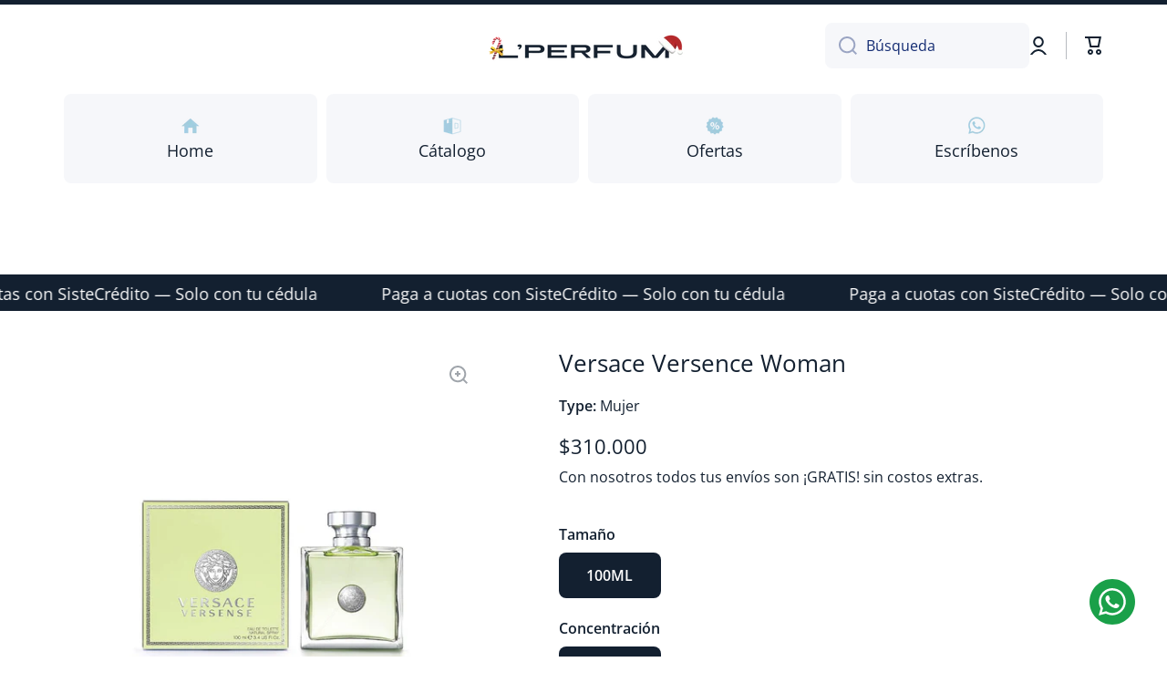

--- FILE ---
content_type: text/html; charset=utf-8
request_url: https://lperfum.com/products/perfumeversaceversenceeaudetoilette100ml
body_size: 46694
content:
<!doctype html>
<html class="no-js" lang="es" data-role="main">
  <head>
    <meta charset="utf-8">
    <meta http-equiv="X-UA-Compatible" content="IE=edge">
    <meta name="viewport" content="width=device-width,initial-scale=1">
    <meta name="theme-color" content="">
    <link rel="canonical" href="https://lperfum.com/products/perfumeversaceversenceeaudetoilette100ml">
    <link rel="preconnect" href="https://cdn.shopify.com" crossorigin><link rel="icon" type="image/png" href="//lperfum.com/cdn/shop/files/logo-lperfum-1_32x32.png?v=1700105825"><link rel="preconnect" href="https://fonts.shopifycdn.com" crossorigin><title>
      Versace Versence 100ML: Descubre la Esencia y Elegancia Única
 &ndash; L´PERFUM</title>

    
      <meta name="description" content="El perfume Versace Versence 100ML de Versace, una fusión perfecta de aroma y estilo. Ideal para quienes buscan distinguirse con una fragancia única y memorable.">
    

    


    <script src="//lperfum.com/cdn/shop/t/4/assets/constants.js?v=58251544750838685771700157086" defer="defer"></script>
    <script src="//lperfum.com/cdn/shop/t/4/assets/pubsub.js?v=158357773527763999511700157087" defer="defer"></script>
    <script src="//lperfum.com/cdn/shop/t/4/assets/global.js?v=127095085647997701611700157087" defer="defer"></script>
    
    <script>window.performance && window.performance.mark && window.performance.mark('shopify.content_for_header.start');</script><meta name="google-site-verification" content="JxEpOm8BigpVArkwHTzII30hrITAmo8EbOn8doHNk60">
<meta name="facebook-domain-verification" content="7u29t3a6t9cquzv5814w5wvrv0h49d">
<meta id="shopify-digital-wallet" name="shopify-digital-wallet" content="/84588691754/digital_wallets/dialog">
<link rel="alternate" type="application/json+oembed" href="https://lperfum.com/products/perfumeversaceversenceeaudetoilette100ml.oembed">
<script async="async" src="/checkouts/internal/preloads.js?locale=es-CO"></script>
<script id="shopify-features" type="application/json">{"accessToken":"9ecdd5d5c2295eacd7683ae31a2ba183","betas":["rich-media-storefront-analytics"],"domain":"lperfum.com","predictiveSearch":true,"shopId":84588691754,"locale":"es"}</script>
<script>var Shopify = Shopify || {};
Shopify.shop = "ab5567-3.myshopify.com";
Shopify.locale = "es";
Shopify.currency = {"active":"COP","rate":"1.0"};
Shopify.country = "CO";
Shopify.theme = {"name":"Minion 2.2.5","id":162754068778,"schema_name":"Minion","schema_version":"2.5.0","theme_store_id":null,"role":"main"};
Shopify.theme.handle = "null";
Shopify.theme.style = {"id":null,"handle":null};
Shopify.cdnHost = "lperfum.com/cdn";
Shopify.routes = Shopify.routes || {};
Shopify.routes.root = "/";</script>
<script type="module">!function(o){(o.Shopify=o.Shopify||{}).modules=!0}(window);</script>
<script>!function(o){function n(){var o=[];function n(){o.push(Array.prototype.slice.apply(arguments))}return n.q=o,n}var t=o.Shopify=o.Shopify||{};t.loadFeatures=n(),t.autoloadFeatures=n()}(window);</script>
<script id="shop-js-analytics" type="application/json">{"pageType":"product"}</script>
<script defer="defer" async type="module" src="//lperfum.com/cdn/shopifycloud/shop-js/modules/v2/client.init-shop-cart-sync_2Gr3Q33f.es.esm.js"></script>
<script defer="defer" async type="module" src="//lperfum.com/cdn/shopifycloud/shop-js/modules/v2/chunk.common_noJfOIa7.esm.js"></script>
<script defer="defer" async type="module" src="//lperfum.com/cdn/shopifycloud/shop-js/modules/v2/chunk.modal_Deo2FJQo.esm.js"></script>
<script type="module">
  await import("//lperfum.com/cdn/shopifycloud/shop-js/modules/v2/client.init-shop-cart-sync_2Gr3Q33f.es.esm.js");
await import("//lperfum.com/cdn/shopifycloud/shop-js/modules/v2/chunk.common_noJfOIa7.esm.js");
await import("//lperfum.com/cdn/shopifycloud/shop-js/modules/v2/chunk.modal_Deo2FJQo.esm.js");

  window.Shopify.SignInWithShop?.initShopCartSync?.({"fedCMEnabled":true,"windoidEnabled":true});

</script>
<script>(function() {
  var isLoaded = false;
  function asyncLoad() {
    if (isLoaded) return;
    isLoaded = true;
    var urls = ["https:\/\/rudder-tracking.rudderstack.com\/load?writeKey=2YSvo7CR0dBmJiSe8ZJfG16vFfF\u0026dataPlaneUrl=productopotanx.dataplane.rudderstack.com\u0026shop=ab5567-3.myshopify.com"];
    for (var i = 0; i < urls.length; i++) {
      var s = document.createElement('script');
      s.type = 'text/javascript';
      s.async = true;
      s.src = urls[i];
      var x = document.getElementsByTagName('script')[0];
      x.parentNode.insertBefore(s, x);
    }
  };
  if(window.attachEvent) {
    window.attachEvent('onload', asyncLoad);
  } else {
    window.addEventListener('load', asyncLoad, false);
  }
})();</script>
<script id="__st">var __st={"a":84588691754,"offset":-18000,"reqid":"9e353b89-1e3a-4f8a-b2f7-4176c7cb27be-1769524624","pageurl":"lperfum.com\/products\/perfumeversaceversenceeaudetoilette100ml","u":"e562bb6989a1","p":"product","rtyp":"product","rid":8784397599018};</script>
<script>window.ShopifyPaypalV4VisibilityTracking = true;</script>
<script id="captcha-bootstrap">!function(){'use strict';const t='contact',e='account',n='new_comment',o=[[t,t],['blogs',n],['comments',n],[t,'customer']],c=[[e,'customer_login'],[e,'guest_login'],[e,'recover_customer_password'],[e,'create_customer']],r=t=>t.map((([t,e])=>`form[action*='/${t}']:not([data-nocaptcha='true']) input[name='form_type'][value='${e}']`)).join(','),a=t=>()=>t?[...document.querySelectorAll(t)].map((t=>t.form)):[];function s(){const t=[...o],e=r(t);return a(e)}const i='password',u='form_key',d=['recaptcha-v3-token','g-recaptcha-response','h-captcha-response',i],f=()=>{try{return window.sessionStorage}catch{return}},m='__shopify_v',_=t=>t.elements[u];function p(t,e,n=!1){try{const o=window.sessionStorage,c=JSON.parse(o.getItem(e)),{data:r}=function(t){const{data:e,action:n}=t;return t[m]||n?{data:e,action:n}:{data:t,action:n}}(c);for(const[e,n]of Object.entries(r))t.elements[e]&&(t.elements[e].value=n);n&&o.removeItem(e)}catch(o){console.error('form repopulation failed',{error:o})}}const l='form_type',E='cptcha';function T(t){t.dataset[E]=!0}const w=window,h=w.document,L='Shopify',v='ce_forms',y='captcha';let A=!1;((t,e)=>{const n=(g='f06e6c50-85a8-45c8-87d0-21a2b65856fe',I='https://cdn.shopify.com/shopifycloud/storefront-forms-hcaptcha/ce_storefront_forms_captcha_hcaptcha.v1.5.2.iife.js',D={infoText:'Protegido por hCaptcha',privacyText:'Privacidad',termsText:'Términos'},(t,e,n)=>{const o=w[L][v],c=o.bindForm;if(c)return c(t,g,e,D).then(n);var r;o.q.push([[t,g,e,D],n]),r=I,A||(h.body.append(Object.assign(h.createElement('script'),{id:'captcha-provider',async:!0,src:r})),A=!0)});var g,I,D;w[L]=w[L]||{},w[L][v]=w[L][v]||{},w[L][v].q=[],w[L][y]=w[L][y]||{},w[L][y].protect=function(t,e){n(t,void 0,e),T(t)},Object.freeze(w[L][y]),function(t,e,n,w,h,L){const[v,y,A,g]=function(t,e,n){const i=e?o:[],u=t?c:[],d=[...i,...u],f=r(d),m=r(i),_=r(d.filter((([t,e])=>n.includes(e))));return[a(f),a(m),a(_),s()]}(w,h,L),I=t=>{const e=t.target;return e instanceof HTMLFormElement?e:e&&e.form},D=t=>v().includes(t);t.addEventListener('submit',(t=>{const e=I(t);if(!e)return;const n=D(e)&&!e.dataset.hcaptchaBound&&!e.dataset.recaptchaBound,o=_(e),c=g().includes(e)&&(!o||!o.value);(n||c)&&t.preventDefault(),c&&!n&&(function(t){try{if(!f())return;!function(t){const e=f();if(!e)return;const n=_(t);if(!n)return;const o=n.value;o&&e.removeItem(o)}(t);const e=Array.from(Array(32),(()=>Math.random().toString(36)[2])).join('');!function(t,e){_(t)||t.append(Object.assign(document.createElement('input'),{type:'hidden',name:u})),t.elements[u].value=e}(t,e),function(t,e){const n=f();if(!n)return;const o=[...t.querySelectorAll(`input[type='${i}']`)].map((({name:t})=>t)),c=[...d,...o],r={};for(const[a,s]of new FormData(t).entries())c.includes(a)||(r[a]=s);n.setItem(e,JSON.stringify({[m]:1,action:t.action,data:r}))}(t,e)}catch(e){console.error('failed to persist form',e)}}(e),e.submit())}));const S=(t,e)=>{t&&!t.dataset[E]&&(n(t,e.some((e=>e===t))),T(t))};for(const o of['focusin','change'])t.addEventListener(o,(t=>{const e=I(t);D(e)&&S(e,y())}));const B=e.get('form_key'),M=e.get(l),P=B&&M;t.addEventListener('DOMContentLoaded',(()=>{const t=y();if(P)for(const e of t)e.elements[l].value===M&&p(e,B);[...new Set([...A(),...v().filter((t=>'true'===t.dataset.shopifyCaptcha))])].forEach((e=>S(e,t)))}))}(h,new URLSearchParams(w.location.search),n,t,e,['guest_login'])})(!0,!0)}();</script>
<script integrity="sha256-4kQ18oKyAcykRKYeNunJcIwy7WH5gtpwJnB7kiuLZ1E=" data-source-attribution="shopify.loadfeatures" defer="defer" src="//lperfum.com/cdn/shopifycloud/storefront/assets/storefront/load_feature-a0a9edcb.js" crossorigin="anonymous"></script>
<script data-source-attribution="shopify.dynamic_checkout.dynamic.init">var Shopify=Shopify||{};Shopify.PaymentButton=Shopify.PaymentButton||{isStorefrontPortableWallets:!0,init:function(){window.Shopify.PaymentButton.init=function(){};var t=document.createElement("script");t.src="https://lperfum.com/cdn/shopifycloud/portable-wallets/latest/portable-wallets.es.js",t.type="module",document.head.appendChild(t)}};
</script>
<script data-source-attribution="shopify.dynamic_checkout.buyer_consent">
  function portableWalletsHideBuyerConsent(e){var t=document.getElementById("shopify-buyer-consent"),n=document.getElementById("shopify-subscription-policy-button");t&&n&&(t.classList.add("hidden"),t.setAttribute("aria-hidden","true"),n.removeEventListener("click",e))}function portableWalletsShowBuyerConsent(e){var t=document.getElementById("shopify-buyer-consent"),n=document.getElementById("shopify-subscription-policy-button");t&&n&&(t.classList.remove("hidden"),t.removeAttribute("aria-hidden"),n.addEventListener("click",e))}window.Shopify?.PaymentButton&&(window.Shopify.PaymentButton.hideBuyerConsent=portableWalletsHideBuyerConsent,window.Shopify.PaymentButton.showBuyerConsent=portableWalletsShowBuyerConsent);
</script>
<script>
  function portableWalletsCleanup(e){e&&e.src&&console.error("Failed to load portable wallets script "+e.src);var t=document.querySelectorAll("shopify-accelerated-checkout .shopify-payment-button__skeleton, shopify-accelerated-checkout-cart .wallet-cart-button__skeleton"),e=document.getElementById("shopify-buyer-consent");for(let e=0;e<t.length;e++)t[e].remove();e&&e.remove()}function portableWalletsNotLoadedAsModule(e){e instanceof ErrorEvent&&"string"==typeof e.message&&e.message.includes("import.meta")&&"string"==typeof e.filename&&e.filename.includes("portable-wallets")&&(window.removeEventListener("error",portableWalletsNotLoadedAsModule),window.Shopify.PaymentButton.failedToLoad=e,"loading"===document.readyState?document.addEventListener("DOMContentLoaded",window.Shopify.PaymentButton.init):window.Shopify.PaymentButton.init())}window.addEventListener("error",portableWalletsNotLoadedAsModule);
</script>

<script type="module" src="https://lperfum.com/cdn/shopifycloud/portable-wallets/latest/portable-wallets.es.js" onError="portableWalletsCleanup(this)" crossorigin="anonymous"></script>
<script nomodule>
  document.addEventListener("DOMContentLoaded", portableWalletsCleanup);
</script>

<link id="shopify-accelerated-checkout-styles" rel="stylesheet" media="screen" href="https://lperfum.com/cdn/shopifycloud/portable-wallets/latest/accelerated-checkout-backwards-compat.css" crossorigin="anonymous">
<style id="shopify-accelerated-checkout-cart">
        #shopify-buyer-consent {
  margin-top: 1em;
  display: inline-block;
  width: 100%;
}

#shopify-buyer-consent.hidden {
  display: none;
}

#shopify-subscription-policy-button {
  background: none;
  border: none;
  padding: 0;
  text-decoration: underline;
  font-size: inherit;
  cursor: pointer;
}

#shopify-subscription-policy-button::before {
  box-shadow: none;
}

      </style>
<script id="sections-script" data-sections="main-product,footer" defer="defer" src="//lperfum.com/cdn/shop/t/4/compiled_assets/scripts.js?v=607"></script>
<script>window.performance && window.performance.mark && window.performance.mark('shopify.content_for_header.end');</script>

    
    <style data-shopify>    
      @font-face {
  font-family: "Open Sans";
  font-weight: 400;
  font-style: normal;
  font-display: swap;
  src: url("//lperfum.com/cdn/fonts/open_sans/opensans_n4.c32e4d4eca5273f6d4ee95ddf54b5bbb75fc9b61.woff2") format("woff2"),
       url("//lperfum.com/cdn/fonts/open_sans/opensans_n4.5f3406f8d94162b37bfa232b486ac93ee892406d.woff") format("woff");
}

@font-face {
  font-family: "Open Sans";
  font-weight: 600;
  font-style: normal;
  font-display: swap;
  src: url("//lperfum.com/cdn/fonts/open_sans/opensans_n6.15aeff3c913c3fe570c19cdfeed14ce10d09fb08.woff2") format("woff2"),
       url("//lperfum.com/cdn/fonts/open_sans/opensans_n6.14bef14c75f8837a87f70ce22013cb146ee3e9f3.woff") format("woff");
}

@font-face {
  font-family: "Open Sans";
  font-weight: 400;
  font-style: italic;
  font-display: swap;
  src: url("//lperfum.com/cdn/fonts/open_sans/opensans_i4.6f1d45f7a46916cc95c694aab32ecbf7509cbf33.woff2") format("woff2"),
       url("//lperfum.com/cdn/fonts/open_sans/opensans_i4.4efaa52d5a57aa9a57c1556cc2b7465d18839daa.woff") format("woff");
}

      @font-face {
  font-family: "Open Sans";
  font-weight: 600;
  font-style: italic;
  font-display: swap;
  src: url("//lperfum.com/cdn/fonts/open_sans/opensans_i6.828bbc1b99433eacd7d50c9f0c1bfe16f27b89a3.woff2") format("woff2"),
       url("//lperfum.com/cdn/fonts/open_sans/opensans_i6.a79e1402e2bbd56b8069014f43ff9c422c30d057.woff") format("woff");
}

      @font-face {
  font-family: "Open Sans";
  font-weight: 400;
  font-style: normal;
  font-display: swap;
  src: url("//lperfum.com/cdn/fonts/open_sans/opensans_n4.c32e4d4eca5273f6d4ee95ddf54b5bbb75fc9b61.woff2") format("woff2"),
       url("//lperfum.com/cdn/fonts/open_sans/opensans_n4.5f3406f8d94162b37bfa232b486ac93ee892406d.woff") format("woff");
}

    
      :root {
    	--duration-short: .2s;
        --duration-medium: .3s;
    	--duration-large: .5s;
    	--animation-bezier: ease;
    	--zoom-animation-bezier: cubic-bezier(.15,.75,.5,1);
    
        --animation-type: cubic-bezier(0, 0, 0.3, 1);
        --animation-time: .5s;

        --product-thumbnail_move-up: 0.35s;
        --product-thumbnail_move-up_type: linear;
        --product-thumbnail-button_opacity_hover: 0.15s;
        --product-thumbnail-button_opacity_over: 0.3s;
        --product-thumbnail-button_opacity_type: linear;
        --product-thumbnail-button_move: 0.35s;
        --product-thumbnail-button_move_type: linear;

        --font-heading-family: "Open Sans", sans-serif;
        --font-heading-style: normal;
        --font-heading-weight: 400;
    
        --font-body-family: "Open Sans", sans-serif;
        --font-body-style: normal;
        --font-body-weight: 400;
    	--font-body-bold-weight: 600;
    	--font-button-weight: 600;
    
    	--font-heading-scale: 1.1;
        --font-body-scale: 1.15;
    
        --font-body-size: calc(16px * var(--font-body-scale));
        --font-body-line-height: 130%;
        --font-body2-size: calc(14px * var(--font-body-scale));
        --font-body2-line-height: 130%;
        --font-body3-size: calc(12px * var(--font-body-scale));
        --font-body3-line-height: 130%;
        --font-body4-size: calc(10px * var(--font-body-scale));
        --font-body4-line-height: 130%;

        --color-body-background: #ffffff;
        --color-secondary-background: #ffffff;
      	--color-section-background: var(--color-secondary-background);--color-simple-dropdown: #ffffff;
    	--color-vertical-menu-dropdown: #ffffff;

        --color-base:#132030;
    	--color-base-rgb: 19, 32, 48;
        --color-accent:#B50B0B;
        --color-subheading: var(--color-accent);
        --color-text-link:#0568d6;

        --color-price: #142c73;
        --color-old-price: #ed6865;
        --color-lines-borders: rgba(19, 32, 48, 0.3);
        --color-input-background: #f6f7fa;
        --color-input-text: #142c73;
        --color-input-background-active: var(--color-body-background);
        --opacity-icons: 0.4;

    	--mobile-focus-color: rgba(19, 32, 48, 0.04);

    	--shadow: 0px 4px 20px rgba(22, 19, 69, 0.13);--auto-text-color-button-light:#ffffff;
    	--auto-text-color-button-dark:var(--color-base);
    	--auto-input-color-active-border-light: rgba(255,255,255,0.3);
    	--auto-input-color-active-border-dark:rgba(var(--color-base-rgb),0.3);--auto-text-color-input-light:#ffffff;
    	--auto-text-color-input-dark:var(--color-input-text);--auto-text-color-accent: #ffffff
   		
;--auto-text-color--with-base-color: #ffffff;--radius: 5px;
    	--radius-input: 8px;
    	--radius-button: 8px;
    	--radius-badge:3px;
    	--radius-checkbox:4px;
        --radius-menu: 8px;

        --color-badge-1:#ef7f66;--color-badge-1-text: var(--auto-text-color-button-dark);--color-badge-2:#f8351d;--color-badge-2-text: var(--auto-text-color-button-dark);--color-badge-3:#142c73;--color-badge-3-text: var(--auto-text-color-button-light);--color-free-delivery-bar: #e2e2e2;
      
    	--color-error: #d20404;
    
        --form_field-height: 50px;
        
        --page-width: 1300px;
        --page-padding: 20px;

        --sections-top-spacing:100px;
    	--sections-top-spacing-mobile:80px;
		--sections-top-spacing--medium:80px;
    	--sections-top-spacing--medium-mobile:60px;
		--sections-top-spacing--small:40px;
    	--sections-top-spacing--small-mobile:40px;

        --padding1: 10px;
        --padding2: 20px;
        --padding3: 30px;
        --padding4: 40px;
    	--padding5: 60px;
      }

      *,
      *::before,
      *::after {
      	box-sizing: border-box;
      }
      html {
        box-sizing: border-box;
        height: 100%;
     	-webkit-tap-highlight-color: transparent;
    	scroll-behavior: smooth;
      }
      body {
        display: grid;
        grid-template-rows: auto auto 1fr auto;
        grid-template-columns: 100%;
        min-height: 100%;
        margin: 0;
        font-size: var(--font-body-size);
        line-height: var(--font-body-line-height);
        color: var(--color-base);
    	background: var(--color-body-background);
        font-family: var(--font-body-family);
        font-style: var(--font-body-style);
        font-weight: var(--font-body-weight);
        -webkit-text-size-adjust: none;
    	text-size-adjust: none;
    	overflow-x: hidden;
      }.btn{
        --background: var(--color-accent);--color: var(--auto-text-color-button-light);
    	--fill: var(--auto-text-color-button-light);}.btn--secondary{
        --background: var(--color-base);--color: var(--auto-text-color-button-light);
    	--fill: var(--auto-text-color-button-light);}
    
    .visually-hidden {
      position: absolute!important;
      overflow: hidden;
      margin: -1px;
      border: 0;
      clip: rect(0 0 0 0);
      word-wrap: normal!important;
    }
    .visually-hidden:not(:focus),
    .visually-hidden:not(:focus-visible){
      width: 1px;
      height: 1px;
      padding: 0;
    }
    .announcement-bar{
      opacity:0;
    }
    .popup-modal{
      display: none;
    }.js #MainContent{
      opacity:0;
      transition: opacity 1s var(--animation-bezier);
    }
    .js.dom-loaded #MainContent{
      opacity:1;
    }.js img.image-show--fadein{
      opacity:0;
      transition: opacity 1s var(--animation-bezier);
    }
    .js img.image-show--fadein.image-loaded{
      opacity: 1;
    }</style>

    <link href="//lperfum.com/cdn/shop/t/4/assets/base.css?v=133672069875853754191700157086" rel="stylesheet" type="text/css" media="all" />
    
<link rel="preload" as="font" href="//lperfum.com/cdn/fonts/open_sans/opensans_n4.c32e4d4eca5273f6d4ee95ddf54b5bbb75fc9b61.woff2" type="font/woff2" crossorigin><link rel="preload" as="font" href="//lperfum.com/cdn/fonts/open_sans/opensans_n4.c32e4d4eca5273f6d4ee95ddf54b5bbb75fc9b61.woff2" type="font/woff2" crossorigin><link rel="stylesheet" href="//lperfum.com/cdn/shop/t/4/assets/component-predictive-search.css?v=169156080147452933411700157086" media="print" onload="this.media='all'"><script>
      document.documentElement.className = document.documentElement.className.replace('no-js', 'js');
      if (Shopify.designMode) {
        document.documentElement.classList.add('shopify-design-mode');
      }
      document.addEventListener("DOMContentLoaded", function(event) {
        document.documentElement.classList.add('dom-loaded');
        setTimeout(function(){document.querySelector('footer').classList.add('footer-loaded')}, 700);
      });
    </script>
  <!-- BEGIN app block: shopify://apps/navi-menu-builder/blocks/app-embed/723b0c57-cf35-4406-ba93-95040b25b37c -->

<!----Navi+ embeded (Block )------------------------------------------------------------>

  

<script>
  (window._navi_setting ||= []).push({
    shop: "ab5567-3.myshopify.com",
    embed_id: "",
    
    env: "shopify"
  });
</script>
<script src="https://live-r2.naviplus.app/start.js?v=217" async></script>
<script src="https://flov.b-cdn.net/start.js?v=217" async></script>

<!----Navi+ embeded (Block )------------------------------------------------------------>


















<!-- END app block --><!-- BEGIN app block: shopify://apps/sk-form-builder/blocks/app/f3e35b58-5874-4ef2-8e03-c92cda6e49eb --><div class="skformscript" data-src="https://cdn.shopify.com/extensions/019bffb2-51ad-795f-af66-65d715b0115c/formbuilder-theme-app-265/assets/skform.js"></div>

<script>
	window.skplan = {"freeplan": 1, "plan": null, "billable": true};
</script>
<!-- END app block --><!-- BEGIN app block: shopify://apps/releasit-cod-form/blocks/app-embed/72faf214-4174-4fec-886b-0d0e8d3af9a2 -->

<!-- BEGIN app snippet: metafields-handlers -->







  
  <!-- END app snippet -->


  <!-- BEGIN app snippet: old-ext -->
  
<script type='application/javascript'>
      var _RSI_COD_FORM_SETTINGS = {"testMode":false,"visiblity":{"enabledOnlyForCountries_array":[],"enabledOnlyForProducts_array":["c_467688063274","c_467688030506"],"enabledOnlyForTotal":"0,35000000","isEnabledOnlyForCountries":false,"isEnabledOnlyForProducts":false,"isExcludedForProducts":true,"totalLimitText":"El pago contra reembolso no está disponible para pedidos superiores a $1000, utiliza un método de pago diferente."},"cartPage":{"isEnabled":true,"isSeperateButton":true},"productPage":{"addMode":"product-plus-cart","hideAddToCartButton":false,"hideQuickCheckoutButtons":false,"ignoreCollectionsV2":true,"ignoreHomeV2":true,"isEnabled":true},"buyNowButton":{"floatingEnabled":true,"floatingPos":"bottom","iconType":"cart1","shakerType":"none","style":{"bgColor":"rgba(19, 32, 48, 1)","borderColor":"rgba(19, 32, 48, 1)","borderRadius":8,"borderWidth":0,"color":"rgba(255,255,255,1)","fontSizeFactor":1,"shadowOpacity":0.1},"subt":"","text":"Pagar al Recibir"},"autocomplete":{"freeTrial":20,"isEnabled":false},"codFee":{"commission":300,"commissionName":"Servicio Contra Entrega","isFeeEnabled":false,"isFeeTaxable":false,"type":"percentage"},"abandonedCheckouts":{"isEnabled":false},"localization":{"countryCode":"CO","country":{"code":"CO","label":{"t":{"en":"Colombia"}},"phonePrefix":"+57"}},"form":{"allTaxesIncluded":{"isEnabled":false,"text":"Todos los impuestos incluidos."},"checkoutLines_array":[{"type":"subtotal","title":"Subtotal"},{"type":"shipping","title":"Envío"},{"type":"total","title":"Total"}],"deferLoading":true,"discounts":{"applyButton":{"style":{"bgColor":"rgba(0,0,0,1)"},"text":"Aplicar"},"checkoutLineText":"Descuentos","fieldLabel":"Código de descuento","isEnabled":false,"limitToOneCode":true},"fields":{"areLabelsEnabled":true,"isCountriesV2":true,"isV2":true,"isV3":true,"items_array":[{"type":"shipping_rates","isActive":false,"alignment":"left","position":0,"backendFields":{"label":{"t":{"en":"Shipping rates","it":"Tariffe di spedizione","es":"Tarifas de envío","fr":"Frais d'envoi"}}}},{"type":"discount_codes","isActive":false,"position":1,"backendFields":{"label":{"t":{"en":"Discount codes","it":"Codici sconto","es":"Códigos de descuento","fr":"Codes de réduction"}}}},{"type":"custom_text","isActive":true,"text":"Ingrese su dirección de envío","alignment":"center","fontWeight":"600","fontSizeFactor":1.05,"color":"rgba(0,0,0,1)","position":2,"backendFields":{"label":{"t":{"en":"Custom text","it":"Testo personalizzabile","es":"Texto personalizable","fr":"Texte personnalisé"}}}},{"type":"phone","required":true,"showIcon":true,"label":"Whatsapp","n":{"ph":"Número","minL":1,"maxL":15,"reg":"","pf":""},"isActive":true,"position":3,"iconType":"whatsapp","backendFields":{"label":{"t":{"en":"Phone field","it":"Campo telefono","es":"Campo de teléfono","fr":"Champ téléphone"}},"name":"phone"}},{"type":"first_name","required":true,"showIcon":true,"label":"Nombre","n":{"ph":"Nombre","minL":2,"maxL":250,"eInv":"","reg":""},"isActive":true,"position":4,"backendFields":{"label":{"t":{"en":"First name field","it":"Campo nome","es":"Campo de nombre","fr":"Champ prénom"}},"name":"first_name"}},{"type":"last_name","required":true,"showIcon":true,"label":"Apellido","n":{"ph":"Apellido","minL":2,"maxL":250,"eInv":"","reg":""},"isActive":true,"position":5,"backendFields":{"label":{"t":{"en":"Last name field","it":"Campo cognome","es":"Campo de apellido","fr":"Champ nom de famille"}},"name":"last_name"}},{"type":"address","required":true,"showIcon":true,"label":"Dirección de Recibo","n":{"ph":"Dirección","minL":2,"maxL":250,"eInv":"","reg":"","pf":""},"isActive":true,"position":6,"iconType":"note","backendFields":{"label":{"t":{"en":"Address field","it":"Campo indirizzo","es":"Campo de dirección","fr":"Champ d'adresse"}},"name":"address"}},{"type":"civic_number","required":true,"showIcon":true,"label":"Apto, Barrio, Torre","n":{"ph":"","minL":1,"maxL":250,"eInv":"","reg":"","pf":""},"isActive":true,"position":7,"iconType":"note","backendFields":{"label":{"t":{"en":"Address 2 field","it":"Campo numero civico","es":"Campo de dirección 2","fr":"Champ adresse 2"}},"name":"civic_number"}},{"type":"city","required":true,"showIcon":true,"label":"Ciudad","n":{"ph":"Ciudad","minL":2,"maxL":250,"eInv":"","reg":"","pf":""},"isActive":true,"position":8,"iconType":"geopin2","backendFields":{"label":{"t":{"en":"City field","it":"Campo città","es":"Campo de la ciudad","fr":"Champ de la ville"}},"name":"city"}},{"type":"province_country_field","position":9,"required":true,"label":"Departamento","disableDd":false,"n":{"ph":"Departamento"},"isActive":true,"backendFields":{"label":{"t":{"en":"Province field","es":"Campo de Departamento"}},"name":"province_country_field","replacesType":"province","elementType":"select","options":[{"label":"Bogotá","value":"DC"},{"label":"Amazonas","value":"AMA"},{"label":"Antioquia","value":"ANT"},{"label":"Arauca","value":"ARA"},{"label":"Archipiélago de San Andrés Providencia y Santa Catalina","value":"SAP"},{"label":"Atlántico","value":"ATL"},{"label":"Bolívar","value":"BOL"},{"label":"Boyacá","value":"BOY"},{"label":"Caldas","value":"CAL"},{"label":"Caquetá","value":"CAQ"},{"label":"Casanare","value":"CAS"},{"label":"Cauca","value":"CAU"},{"label":"Cesar","value":"CES"},{"label":"Chocó","value":"CHO"},{"label":"Córdoba","value":"COR"},{"label":"Cundinamarca","value":"CUN"},{"label":"Guainía","value":"GUA"},{"label":"Guaviare","value":"GUV"},{"label":"Huila","value":"HUI"},{"label":"La Guajira","value":"LAG"},{"label":"Magdalena","value":"MAG"},{"label":"Meta","value":"MET"},{"label":"Nariño","value":"NAR"},{"label":"Norte de Santander","value":"NSA"},{"label":"Putumayo","value":"PUT"},{"label":"Quindío","value":"QUI"},{"label":"Risaralda","value":"RIS"},{"label":"Santander","value":"SAN"},{"label":"Sucre","value":"SUC"},{"label":"Tolima","value":"TOL"},{"label":"Valle del Cauca","value":"VAC"},{"label":"Vaupés","value":"VAU"},{"label":"Vichada","value":"VID"}]}},{"type":"order_summary","isActive":true,"position":10,"backendFields":{"label":{"t":{"en":"Order summary","it":"Riepilogo ordine","es":"Resumen del pedido","fr":"Résumé de la commande"}},"hideEdit":true}},{"type":"totals_summary","isActive":true,"position":11,"backendFields":{"label":{"t":{"en":"Totals summary","it":"Riepilogo totali","es":"Resumen total","fr":"Résumé des totaux"}}}},{"type":"zip_code","required":true,"showIcon":true,"label":"Código postal","n":{"ph":"Código postal","minL":2,"maxL":250,"eInv":"","reg":"","pf":""},"isActive":false,"position":12,"backendFields":{"label":{"t":{"en":"Zip code field","it":"Campo codice postale (CAP)","es":"Campo de código postal","fr":"Champ code postal"}},"name":"zip_code"}},{"type":"email","required":false,"showIcon":true,"label":"Correo electrónico","n":{"ph":"Correo electrónico","minL":1,"maxL":250},"isActive":false,"position":13,"backendFields":{"label":{"t":{"en":"Email field","it":"Campo email","es":"Campo de correo electrónico","fr":"Champ e-mail"}},"name":"email"}},{"type":"note","showIcon":true,"required":false,"label":"Nota del pedido","n":{"ph":"Nota del pedido","minL":1,"maxL":250,"eInv":"","reg":"","pf":""},"isActive":false,"position":14,"backendFields":{"label":{"t":{"en":"Order note field","it":"Campo nota sull'ordine","es":"Campo de nota del pedido","fr":"Champ de note de commande"}},"name":"note"}},{"type":"newsletter_subscribe_checkbox","label":"Suscríbete para recibir notificaciones de nuevos productos y ofertas","isActive":false,"isPreselected":false,"position":15,"backendFields":{"label":{"t":{"en":"Newsletter field","it":"Campo iscrizione marketing","es":"Campo de inscripción de marketing","fr":"Champ de saisie marketing"}},"name":"newsletter_subscribe_checkbox"}},{"type":"terms_accept_checkbox","required":true,"label":"Acepte nuestros <a href=\"/policies/terms-of-service\"> términos y condiciones </a>.","isActive":false,"position":16,"backendFields":{"label":{"t":{"en":"Accept terms field","it":"Campo accettazione dei termini","es":"Campo de aceptación de términos","fr":"Champ d'acceptation des conditions"}},"name":"terms_accept_checkbox"}},{"type":"submit_button","isActive":true,"position":17,"backendFields":{"label":{"t":{"en":"Submit button","it":"Pulsante di invio","es":"Botón de envío","fr":"Bouton de soumission"}}}}],"title":"Ingrese su dirección de envío","titleAlign":"left"},"generalTexts":{"errors":{"invalidDiscountCode":"Introduce un código de descuento válido.","invalidEmail":"Introduce una dirección de correo electrónico válida.","invalidGeneric":"Introduce un valor válido.","invalidPhone":"Introduce un número de teléfono válido.","oneDiscountCodeAllowed":"Sólo se permite 1 código de descuento por pedido.","required":"Este campo es obligatorio."},"free":"Gratis","selectShippingRate":"Método de envío"},"hasDraftChoButton":true,"hasEmbeddedV2":true,"hasInlineVal":true,"hasNewQOSel":true,"header":{"showClose":true,"title":"PAGA AL RECIBIR","titleStyle":{"alignment":"center","color":"rgba(0,0,0,1)","fontSizeFactor":1,"fontWeight":"600"}},"hideCheckoutLines":false,"isEmbedded":false,"isRtlEnabled":false,"isUsingAppEmbed":true,"isUsingScriptTag":true,"isUsingSpCdn":true,"style":{"bgColor":"rgba(255,255,255,1)","borderColor":"rgba(0,0,0,1)","borderRadius":9,"borderWidth":0,"color":"rgba(0,0,0,1)","fontSizeFactor":1,"fullScr":false,"shadowOpacity":0.2,"totalsSumBgColor":"rgba(181, 11, 11, 1)"},"submitButton":{"iconType":"cart1","shakerType":"shake","style":{"bgColor":"rgba(19, 32, 48, 1)","borderColor":"rgba(19, 32, 48, 1)","borderRadius":2,"borderWidth":0,"color":"rgba(255,255,255,1)","fontSizeFactor":0.9,"shadowOpacity":0.1},"subt":"","text":"COMPRAR - {order_total}"},"useMoneyFormat":true,"useMoneyFormatV2":true,"currentPage":"","currentStatus":"","postUrl":"/apps/rsi-cod-form-do-not-change/create-order"},"taxes":{"applyOn":"products-only","isEnabled":false,"isIncluded":true,"isShipSeparate":false,"onlyForCountries":"","rate":"19","shipRate":"19","shipTaxName":"SHIPPING_TAX","taxName":"VAT"},"tracking":{"disableAllEvents":false,"fbSendAtc":true,"items_array":[{"type":"fb_browser","id":"1325445550984971"},{"type":"gads","id":"AW-659539547","purchaseLabel":"e718CJjf74oDENuMv7oC"},{"type":"gtag4","id":"288737320"},{"type":"gads","id":"AW-16522253134","purchaseLabel":"5agLCP738qMZEM6mtsY9"}],"sendFill":true},"shippingRates":{"isAutomatic":false,"items_array":[{"type":"custom","title":"Envío gratis","condition":[],"price":0,"priority":1},{"type":"default","title":"Default rate","price":0,"priority":0}],"sortMode":"price-low-high"},"integrations":{"codFee":false},"general":{"bsMess":"","disableAutofill":false,"disableAutomaticDs":false,"messChannelPreference":"whatsapp","noTagsToOrders":false,"paymentMethod":{"name":"Cash on Delivery (COD)","isEnabled":true},"redirectToCustomPage":{"isEnabled":false,"type":"url","url":"","wpMess":"","wpPhNum":""},"removePhPrefix":false,"saveOrdersAsDrafts":false,"saveUtms":true,"sendSms":true,"storefrontAccessToken":"1cf94bb800d47d4e58e100f7af86c00d","webPixelId":"gid://shopify/WebPixel/2160394538"},"upsells":{"addButton":{"shakerType":"none","style":{"borderColor":"rgba(0,0,0,1)","bgColor":"rgba(0,0,0,1)","color":"rgba(255,255,255,1)","borderRadius":2,"shadowOpacity":0.1,"borderWidth":0},"text":"Agregar a tu pedido"},"isPostPurchase":true,"maxNum":2,"noThanksButton":{"style":{"borderColor":"rgba(0,0,0,1)","bgColor":"rgba(255,255,255,1)","color":"rgba(0,0,0,1)","borderRadius":2,"shadowOpacity":0.1,"borderWidth":2},"text":"No gracias, completar mi pedido"},"showQuantitySelector":false,"topText":"¡Agregar {product_name} a tu pedido!","isEnabled":false,"postUrl":"/apps/rsi-cod-form-do-not-change/get-upsell"},"reportPostUrl":"/apps/rsi-cod-form-do-not-change/send-report","messOtp":{"attempts":3,"isEnabled":false,"mode":"sms","smsMess":"{otp_code} es su código de verificación para su pedido.","tAttemptsExceeded":"Ha alcanzado el límite de reenvíos, intente nuevamente con un número de teléfono diferente.","tChangePhone":"Cambiar número de teléfono","tDescription":"Se envió un código de verificación por SMS a su número de teléfono {phone_number}. Ingrese su código a continuación para verificar su número de teléfono:","tInvalidCode":"El código que ingresaste no es válido, inténtalo de nuevo.","tNewCodeSent":"Se envió un nuevo código por SMS a su número de teléfono {phone_number}. Introduce el código de arriba.","tResend":"Reenviar codigo","tTitle":"Verifica tu número de teléfono para completar tu pedido","tVerify":"Verificar","tYourCode":"Tu codigo","postUrl":"/apps/rsi-cod-form-do-not-change/get-phone-number-otp"},"isSpCdnActive":true};
    </script>
  




<script src='https://cdn.shopify.com/extensions/019bffc8-77e8-7b76-9219-ade90799118b/releasit-cod-form-361/assets/datepicker.min.js' defer></script><script src='https://cdn.shopify.com/extensions/019bffc8-77e8-7b76-9219-ade90799118b/releasit-cod-form-361/assets/get-form-script.min.js' defer></script><script id='rsi-cod-form-product-cache' type='application/json'>
  {"id":8784397599018,"title":"Versace Versence Woman","handle":"perfumeversaceversenceeaudetoilette100ml","description":"\u003cdiv class=\"rd__tabs rd__checkout-details__section__description\" data-rd-tabs=\"\"\u003e\n \u003cdiv class=\"rd__tabs__content\"\u003e\n \u003cdiv class=\"rd__tabs__content__item rd__tabs__content__item--active\"\u003e\n \u003cdiv class=\"rd__product-details__description\"\u003e\n \u003cdiv class=\"rd__product-details__description\"\u003e\u003cstrong\u003eFragancia\u003c\/strong\u003e\u003c\/div\u003e\n \u003c\/div\u003e\n \u003c\/div\u003e\n \u003c\/div\u003e\n \u003c\/div\u003e\n \u003cp\u003e Una fragancia fresca y embriagadora, inspirada en los elementos de la naturaleza y dedicada a una mujer segura de sí misma, vital y sensual. La tonalidad de la fragancia sugiere una sensación de naturaleza. Evoca la libertad de un espacio abierto, la energía revitalizante y el equilibrio de los sentidos.\u003c\/p\u003e\n \u003cp\u003e\u003cstrong\u003eNotas olfativas:\u003c\/strong\u003e\u003c\/p\u003e\n \u003cp\u003e\u003cstrong\u003e* Notas de salida:\u003c\/strong\u003e\u003c\/p\u003e\n \u003cp\u003e\u003cspan class=\"rd__copytext rd__copytext--70\"\u003eBergamota, Mandarina Verde, Higo Nopal\u003c\/span\u003e\u003c\/p\u003e\n \u003cp\u003e\u003cstrong\u003e* Notas de corazón:\u003c\/strong\u003e\u003c\/p\u003e\n \u003cp\u003e\u003cspan class=\"rd__copytext rd__copytext--70\"\u003eNarciso de Mar, Cardamomo, Jazmín\u003c\/span\u003e\u003c\/p\u003e\n \u003cp\u003e\u003cstrong\u003e* Notas de base:\u003c\/strong\u003e\u003c\/p\u003e\n \u003cp\u003e\u003cspan class=\"rd__copytext rd__copytext--70\"\u003eMadera de Sándalo, Madera de Cedro, Olivo, Almzicle\u003c\/span\u003e\u003c\/p\u003e\n \u003cp\u003e\u003cstrong\u003eAroma:\u003c\/strong\u003e\u003c\/p\u003e\n \u003cp\u003eEs una fragancia con un precioso bouquet contemporáneo, que combina elementos mediterráneos con la glamurosa sensualidad de la mujer Versace. Versense una auténtica expresión de aromas que adoro y que llevo muy cerca de mi corazón Donatella Versace. \u003c\/p\u003e\n \u003cp\u003e\u003cstrong\u003ePara:\u003c\/strong\u003e Ella\u003c\/p\u003e\n \u003cp\u003e\u003cstrong\u003eEdades: \u003c\/strong\u003eDe 25 a75  años\u003c\/p\u003e\n \u003cp\u003e\u003cstrong\u003eElla es:\u003c\/strong\u003e Fuerte \u003c\/p\u003e\n \u003cp\u003e\u003cstrong\u003eOcasión:\u003c\/strong\u003e Día  \u003c\/p\u003e\n \u003cp\u003e\u003cstrong\u003eFamilia olfativa:\u003c\/strong\u003e  Almizcle Amaderado Floral\u003c\/p\u003e\n \u003cp\u003e\u003cstrong\u003eLa fragancia:\u003c\/strong\u003e Suave \u003c\/p\u003e\n \u003cp\u003e\u003cstrong\u003eAcordes Principales: \u003c\/strong\u003e\u003c\/p\u003e\n \u003cdiv class=\"cell accord-box\"\u003e\n \u003cdiv class=\"accord-bar\"\u003e\n \u003cdiv class=\"cell accord-box\"\u003e\n \u003cdiv class=\"accord-bar\"\u003e\n \u003cdiv class=\"cell accord-box\"\u003e\n \u003cdiv class=\"accord-bar\"\u003e\n \u003cdiv class=\"cell accord-box\"\u003e\n \u003cdiv class=\"accord-bar\"\u003e\n \u003cdiv class=\"cell accord-box\"\u003e\n \u003cdiv class=\"accord-bar\"\u003eCítrico,amaderado,fresco especiado,aromático,floral blanco,atalcado\u003c\/div\u003e\n \u003c\/div\u003e\n \u003c\/div\u003e\n \u003c\/div\u003e\n \u003c\/div\u003e\n \u003c\/div\u003e\n \u003c\/div\u003e\n \u003cdiv class=\"accord-bar\"\u003e \u003c\/div\u003e\n \u003c\/div\u003e\n \u003c\/div\u003e\n \u003c\/div\u003e\n \u003cdiv data-section-id=\"pdp-section-product-infragrance\"\u003e\n \u003csection class=\"l-section \"\u003e\n \u003cdiv class=\"l-section__row\"\u003e\u003cstrong\u003eHistoria:\u003c\/strong\u003e\u003c\/div\u003e\n \u003c\/section\u003e\n \u003c\/div\u003e\n \u003cp\u003eTenía 50 años. Su hermana \u003cspan tabindex=\"0\" role=\"tooltip\"\u003e\u003cspan class=\"c5aZPb\" tabindex=\"0\" role=\"button\" data-enable-toggle-animation=\"true\" data-extra-container-classes=\"ZLo7Eb\" data-hover-hide-delay=\"1000\" data-hover-open-delay=\"500\" data-send-open-event=\"true\" data-theme=\"0\" data-width=\"250\" data-ved=\"2ahUKEwjWmajm2ImAAxUYSzABHeBvBfEQmpgGegQIFBAD\"\u003e\u003cspan class=\"JPfdse\" data-bubble-link=\"\" data-segment-text=\"Donatella\"\u003eDonatella\u003c\/span\u003e\u003c\/span\u003e\u003c\/span\u003e, hasta entonces vicepresidenta de la compañía, quedó al frente del negocio. La casa Versace lanzó su primer perfume en 1981, llamado como su creador, “Gianni Versace”. Los frascos eran una muestra de lujo, inspirados en las colecciones que se lanzaban cada temporada.\u003c\/p\u003e\n \u003cp\u003e\u003cstrong\u003eMarca:\u003c\/strong\u003e Versace \u003c\/p\u003e\n \u003cp\u003eTodos nuestros productos perfumes son originales, llegan en su caja debidamente sellada, son 100% garantizados.\u003cbr\u003eRealizamos envíos a toda Colombia y contamos con un equipo altamente capacitado que trabaja arduamente para que nuestros productos lleguen hasta la puerta de su casa.\u003c\/p\u003e\n \u003cp\u003eSi al entregarle el producto observa alguna anomalía, por favor no recibir, dejar la observación en el guía y reportar inmediatamente a nuestro equipo para poder birndarle una solución lo mas pronto posible.\u003c\/p\u003e\n \u003cp\u003e \u003c\/p\u003e","published_at":"2023-11-18T16:15:56-05:00","created_at":"2023-11-18T16:15:57-05:00","vendor":"Versace","type":"Mujer","tags":["Floral"],"price":31000000,"price_min":31000000,"price_max":31000000,"available":true,"price_varies":false,"compare_at_price":null,"compare_at_price_min":0,"compare_at_price_max":0,"compare_at_price_varies":false,"variants":[{"id":47919182283050,"title":"100ML \/ EDT","option1":"100ML","option2":"EDT","option3":null,"sku":"642","requires_shipping":true,"taxable":false,"featured_image":null,"available":true,"name":"Versace Versence Woman - 100ML \/ EDT","public_title":"100ML \/ EDT","options":["100ML","EDT"],"price":31000000,"weight":1000,"compare_at_price":null,"inventory_management":"shopify","barcode":null,"requires_selling_plan":false,"selling_plan_allocations":[]}],"images":["\/\/lperfum.com\/cdn\/shop\/files\/versace-versence-woman-276458.jpg?v=1732566525"],"featured_image":"\/\/lperfum.com\/cdn\/shop\/files\/versace-versence-woman-276458.jpg?v=1732566525","options":["Tamaño","Concentración"],"media":[{"alt":"Versace Versence Woman - L´PERFUM","id":39214939636010,"position":1,"preview_image":{"aspect_ratio":0.999,"height":1081,"width":1080,"src":"\/\/lperfum.com\/cdn\/shop\/files\/versace-versence-woman-276458.jpg?v=1732566525"},"aspect_ratio":0.999,"height":1081,"media_type":"image","src":"\/\/lperfum.com\/cdn\/shop\/files\/versace-versence-woman-276458.jpg?v=1732566525","width":1080}],"requires_selling_plan":false,"selling_plan_groups":[],"content":"\u003cdiv class=\"rd__tabs rd__checkout-details__section__description\" data-rd-tabs=\"\"\u003e\n \u003cdiv class=\"rd__tabs__content\"\u003e\n \u003cdiv class=\"rd__tabs__content__item rd__tabs__content__item--active\"\u003e\n \u003cdiv class=\"rd__product-details__description\"\u003e\n \u003cdiv class=\"rd__product-details__description\"\u003e\u003cstrong\u003eFragancia\u003c\/strong\u003e\u003c\/div\u003e\n \u003c\/div\u003e\n \u003c\/div\u003e\n \u003c\/div\u003e\n \u003c\/div\u003e\n \u003cp\u003e Una fragancia fresca y embriagadora, inspirada en los elementos de la naturaleza y dedicada a una mujer segura de sí misma, vital y sensual. La tonalidad de la fragancia sugiere una sensación de naturaleza. Evoca la libertad de un espacio abierto, la energía revitalizante y el equilibrio de los sentidos.\u003c\/p\u003e\n \u003cp\u003e\u003cstrong\u003eNotas olfativas:\u003c\/strong\u003e\u003c\/p\u003e\n \u003cp\u003e\u003cstrong\u003e* Notas de salida:\u003c\/strong\u003e\u003c\/p\u003e\n \u003cp\u003e\u003cspan class=\"rd__copytext rd__copytext--70\"\u003eBergamota, Mandarina Verde, Higo Nopal\u003c\/span\u003e\u003c\/p\u003e\n \u003cp\u003e\u003cstrong\u003e* Notas de corazón:\u003c\/strong\u003e\u003c\/p\u003e\n \u003cp\u003e\u003cspan class=\"rd__copytext rd__copytext--70\"\u003eNarciso de Mar, Cardamomo, Jazmín\u003c\/span\u003e\u003c\/p\u003e\n \u003cp\u003e\u003cstrong\u003e* Notas de base:\u003c\/strong\u003e\u003c\/p\u003e\n \u003cp\u003e\u003cspan class=\"rd__copytext rd__copytext--70\"\u003eMadera de Sándalo, Madera de Cedro, Olivo, Almzicle\u003c\/span\u003e\u003c\/p\u003e\n \u003cp\u003e\u003cstrong\u003eAroma:\u003c\/strong\u003e\u003c\/p\u003e\n \u003cp\u003eEs una fragancia con un precioso bouquet contemporáneo, que combina elementos mediterráneos con la glamurosa sensualidad de la mujer Versace. Versense una auténtica expresión de aromas que adoro y que llevo muy cerca de mi corazón Donatella Versace. \u003c\/p\u003e\n \u003cp\u003e\u003cstrong\u003ePara:\u003c\/strong\u003e Ella\u003c\/p\u003e\n \u003cp\u003e\u003cstrong\u003eEdades: \u003c\/strong\u003eDe 25 a75  años\u003c\/p\u003e\n \u003cp\u003e\u003cstrong\u003eElla es:\u003c\/strong\u003e Fuerte \u003c\/p\u003e\n \u003cp\u003e\u003cstrong\u003eOcasión:\u003c\/strong\u003e Día  \u003c\/p\u003e\n \u003cp\u003e\u003cstrong\u003eFamilia olfativa:\u003c\/strong\u003e  Almizcle Amaderado Floral\u003c\/p\u003e\n \u003cp\u003e\u003cstrong\u003eLa fragancia:\u003c\/strong\u003e Suave \u003c\/p\u003e\n \u003cp\u003e\u003cstrong\u003eAcordes Principales: \u003c\/strong\u003e\u003c\/p\u003e\n \u003cdiv class=\"cell accord-box\"\u003e\n \u003cdiv class=\"accord-bar\"\u003e\n \u003cdiv class=\"cell accord-box\"\u003e\n \u003cdiv class=\"accord-bar\"\u003e\n \u003cdiv class=\"cell accord-box\"\u003e\n \u003cdiv class=\"accord-bar\"\u003e\n \u003cdiv class=\"cell accord-box\"\u003e\n \u003cdiv class=\"accord-bar\"\u003e\n \u003cdiv class=\"cell accord-box\"\u003e\n \u003cdiv class=\"accord-bar\"\u003eCítrico,amaderado,fresco especiado,aromático,floral blanco,atalcado\u003c\/div\u003e\n \u003c\/div\u003e\n \u003c\/div\u003e\n \u003c\/div\u003e\n \u003c\/div\u003e\n \u003c\/div\u003e\n \u003c\/div\u003e\n \u003cdiv class=\"accord-bar\"\u003e \u003c\/div\u003e\n \u003c\/div\u003e\n \u003c\/div\u003e\n \u003c\/div\u003e\n \u003cdiv data-section-id=\"pdp-section-product-infragrance\"\u003e\n \u003csection class=\"l-section \"\u003e\n \u003cdiv class=\"l-section__row\"\u003e\u003cstrong\u003eHistoria:\u003c\/strong\u003e\u003c\/div\u003e\n \u003c\/section\u003e\n \u003c\/div\u003e\n \u003cp\u003eTenía 50 años. Su hermana \u003cspan tabindex=\"0\" role=\"tooltip\"\u003e\u003cspan class=\"c5aZPb\" tabindex=\"0\" role=\"button\" data-enable-toggle-animation=\"true\" data-extra-container-classes=\"ZLo7Eb\" data-hover-hide-delay=\"1000\" data-hover-open-delay=\"500\" data-send-open-event=\"true\" data-theme=\"0\" data-width=\"250\" data-ved=\"2ahUKEwjWmajm2ImAAxUYSzABHeBvBfEQmpgGegQIFBAD\"\u003e\u003cspan class=\"JPfdse\" data-bubble-link=\"\" data-segment-text=\"Donatella\"\u003eDonatella\u003c\/span\u003e\u003c\/span\u003e\u003c\/span\u003e, hasta entonces vicepresidenta de la compañía, quedó al frente del negocio. La casa Versace lanzó su primer perfume en 1981, llamado como su creador, “Gianni Versace”. Los frascos eran una muestra de lujo, inspirados en las colecciones que se lanzaban cada temporada.\u003c\/p\u003e\n \u003cp\u003e\u003cstrong\u003eMarca:\u003c\/strong\u003e Versace \u003c\/p\u003e\n \u003cp\u003eTodos nuestros productos perfumes son originales, llegan en su caja debidamente sellada, son 100% garantizados.\u003cbr\u003eRealizamos envíos a toda Colombia y contamos con un equipo altamente capacitado que trabaja arduamente para que nuestros productos lleguen hasta la puerta de su casa.\u003c\/p\u003e\n \u003cp\u003eSi al entregarle el producto observa alguna anomalía, por favor no recibir, dejar la observación en el guía y reportar inmediatamente a nuestro equipo para poder birndarle una solución lo mas pronto posible.\u003c\/p\u003e\n \u003cp\u003e \u003c\/p\u003e"}
</script>
<script id='rsi-cod-form-product-collections-cache' type='application/json'>
  [{"id":467662012714,"handle":"para-ellas","title":"Para Ellas","updated_at":"2026-01-21T07:15:38-05:00","body_html":"","published_at":"2023-11-18T19:11:09-05:00","sort_order":"best-selling","template_suffix":"","disjunctive":false,"rules":[{"column":"type","relation":"equals","condition":"Mujer"}],"published_scope":"global"}]
</script>



  <script type='application/javascript'>
    var _RSI_COD_FORM_DOWNSELLS = [{"id":1700491581778,"isActive":true,"name":"Nuevo downsell","prods":"all","minCl":"1","title":"¡Espera!","titleC":"rgba(19, 32, 48, 1)","subt":"¡Tenemos una oferta para ti!","subtC":"rgba(19, 32, 48, 1)","plque":{"text":"OBTÉN UN DESCUENTO EXTRA EN TU PEDIDO:","textC":"rgba(19, 32, 48, 1)","bgC":"rgba(181, 11, 11, 1)","c":"rgba(255, 255, 255, 1)","widthF":1.2},"eText":"¿Quieres completar tu pedido?","eTextC":"rgba(19, 32, 48, 1)","ds":{"t":"fixed_amount","v":1000000},"disForDisc":true,"atB":{"t":"COMPLETA TU PEDIDO CON {discount} DE DESCUENTO","shkT":"none","icT":"none","bgC":"linear-gradient(90deg, rgba(252,54,28,1) 0%, RGBA(181,11,11,1) 100%)","c":"rgba(255,255,255,1)","bR":25,"bW":0,"bC":"rgba(19, 32, 48, 1)","shO":0.1,"fsF":1.1},"ntB":{"t":"No gracias","bgC":"rgba(255, 255, 255, 1)","c":"rgba(19, 32, 48, 1)","bR":50,"bW":2,"bC":"rgba(19, 32, 48, 1)","shO":0,"fsF":1}}];
  </script>

<script type='application/javascript'>
  
  var _RSI_COD_FORM_MONEY_FORMAT = '${{ amount_no_decimals }}';
  
</script>
<script type='application/javascript'>
  var _RSI_COD_FORM_SWIFFY_JS_URL = "https://cdn.shopify.com/extensions/019bffc8-77e8-7b76-9219-ade90799118b/releasit-cod-form-361/assets/swiffy-slider.min.js";
  var _RSI_COD_FORM_SWIFFY_CSS_URL = "https://cdn.shopify.com/extensions/019bffc8-77e8-7b76-9219-ade90799118b/releasit-cod-form-361/assets/swiffy-slider.min.css";
</script>
<script>
  var _RSI_COD_FORM_CSS_URL = "https://cdn.shopify.com/extensions/019bffc8-77e8-7b76-9219-ade90799118b/releasit-cod-form-361/assets/style.min.css";
  var _RSI_COD_FORM_CSS_DATE_URL = "https://cdn.shopify.com/extensions/019bffc8-77e8-7b76-9219-ade90799118b/releasit-cod-form-361/assets/datepicker.min.css";

  var RSI_CSS_LOADER = function () {
    var head = document.head;
    var link1 = document.createElement('link');

    link1.type = 'text/css';
    link1.rel = 'stylesheet';
    link1.href = _RSI_COD_FORM_CSS_URL;

    var link2 = document.createElement('link');

    link2.type = 'text/css';
    link2.rel = 'stylesheet';
    link2.href = _RSI_COD_FORM_CSS_DATE_URL;

    head.appendChild(link1);
    head.appendChild(link2);
  };

  if (document.readyState === 'interactive' || document.readyState === 'complete') {
    RSI_CSS_LOADER();
  } else {
    document.addEventListener('DOMContentLoaded', RSI_CSS_LOADER);
  }
</script>
<style>
  button._rsi-buy-now-button,
  div._rsi-buy-now-button,
  a._rsi-buy-now-button {
    width: 100%;
    font-weight: 600;
    padding: 12px 20px 14px;
    font-size: 16px;
    text-align: center;
    line-height: 1.3;
    margin-top: 10px;
    cursor: pointer;
    display: -webkit-box;
    display: -ms-flexbox;
    display: flex;
    -webkit-box-pack: center;
    -ms-flex-pack: center;
    justify-content: center;
    -webkit-box-align: center;
    -ms-flex-align: center;
    align-items: center;
    text-decoration: none;
    font-family: inherit;
    min-height: 51px;
    height: auto;
    border: 0 !important;
    -webkit-appearance: none;
    -moz-appearance: none;
    appearance: none;
    -webkit-box-sizing: border-box;
    box-sizing: border-box;
  }

  ._rsi-buy-now-button > span {
    font-weight: inherit !important;
    font-size: inherit !important;
    text-align: inherit !important;
    line-height: inherit !important;
    text-decoration: inherit !important;
    font-family: inherit !important;
    -webkit-box-ordinal-group: 2;
    -ms-flex-order: 1;
    order: 1;
    color: inherit !important;
    margin: 0;
  }

  product-form.product-form .product-form__buttons ._rsi-buy-now-button._rsi-buy-now-button-product {
    margin-bottom: 10px;
  }

  ._rsi-buy-now-button-subtitle {
    display: block;
    font-weight: 400;
    opacity: 0.95;
    font-size: 90%;
    margin-top: 3px;
    color: inherit !important;
  }

  ._rsi-buy-now-button ._rsi-button-icon {
    -webkit-box-flex: 0;
    -ms-flex-positive: 0;
    flex-grow: 0;
    -ms-flex-negative: 0;
    flex-shrink: 0;
    border: none;
    outline: none;
    box-shadow: none;
    stroke: none;
    height: auto;
    width: auto;
  }

  ._rsi-buy-now-button ._rsi-button-icon._rsi-button-icon-left {
    -webkit-box-ordinal-group: 1;
    -ms-flex-order: 0;
    order: 0;
    margin-right: 7px;
    margin-left: 0;
  }

  ._rsi-buy-now-button._rsi-buy-now-button-with-subtitle ._rsi-button-icon._rsi-button-icon-left {
    margin-right: 14px;
  }

  ._rsi-buy-now-button ._rsi-button-icon._rsi-button-icon-right {
    -webkit-box-ordinal-group: 3;
    -ms-flex-order: 2;
    order: 2;
    margin-left: 7px;
    margin-right: 7px;
  }

  ._rsi-buy-now-button._rsi-buy-now-button-with-subtitle ._rsi-button-icon._rsi-button-icon-right {
    margin-left: 14px;
  }

  ._rsi-buy-now-button-floating {
    width: 100%;
    position: fixed;
    left: 0;
    right: 0;
    bottom: 0;
    z-index: 100099900;
    padding: 0;
  }

  ._rsi-buy-now-button-floating[data-position='top'] {
    bottom: unset;
    top: 0;
  }

  ._rsi-buy-now-button-floating ._rsi-buy-now-button {
    min-height: 53px;
    margin-top: 0;
  }

  #_rsi-cod-form-embed,
  #_rsi-cod-form-modal {
    display: none;
  }
</style>


<!-- END app snippet -->


<!-- END app block --><!-- BEGIN app block: shopify://apps/musbu-wa-chat/blocks/app-embed/267d7a73-494b-4925-ba55-49fe70b0f09e -->

<div id="cx_whatsapp_init"></div>


<script>
console.log("--------------CX - WhatsApp Chat---------------");
window.cxMusbuMetaData = {"id":23845,"shop_id":"ab5567-3.myshopify.com","button_color":"#000000","button_position":null,"button_size":60,"mobile_view":1,"where_to_show":"all","background_color":"#ffbb00s","button_shape":"circle","isBackground":false,"icon_uid":16,"whatsapp_number":null,"whatsapp_text":null,"pro_icon":"0","sendProductUrl":true,"review_enabled":"1","status":1,"channels":[{"type":"whatsapp","number":"+573017785397","message":"Hola, Necesito ayuda","icon_uid":1,"displayOnDesktop":true,"displayOnMobile":true}],"styling":{"buttonLayout":"1","singleAccountLayout":"0","multipleAccountLayout":"1","desktopPosition":null,"customDesktopSpacing":true,"desktopSpacing1":"40","desktopSpacing2":"40","mobilePosition":"right","customMobileSpacing":true,"mobileSpacing1":"65","mobileSpacing2":"15","buttonBackgroundColor":"#10c379","popupBackgroundColor":"#10c379","hoverText":null,"popupTitle":null,"popupSubtitle":null,"buttonHeading":null,"buttonSubHeading":null,"pageLinks":[{"page":null}],"isPreset":["3"],"presetId":"29","isRounded":false,"isCustomIcon":["1"],"selectedCustomIcon":"svg1","defaultChatMessage":null,"chatInputPlaceholder":null,"chatButtonName":null,"isPulse":true,"isNotificationNumber":true,"notificationNumber":"5","customCss":null},"settings":null,"created_at":"2024-12-08T04:37:37.000000Z","updated_at":"2024-12-08T04:53:06.000000Z"};

// Check if FontAwesome object exists
if (typeof FontAwesome == "undefined") {
    // FontAwesome is not loaded, add the CDN link
    var link = document.createElement("link");
    link.rel = "stylesheet";
    link.href = "https://cdnjs.cloudflare.com/ajax/libs/font-awesome/5.15.3/css/fontawesome.min.css";
    link.integrity = "sha512-OdEXQYCOldjqUEsuMKsZRj93Ht23QRlhIb8E/X0sbwZhme8eUw6g8q7AdxGJKakcBbv7+/PX0Gc2btf7Ru8cZA==";
    link.crossOrigin = "anonymous";
    link.referrerPolicy = "no-referrer";
    document.head.appendChild(link);
}
</script>


<!-- END app block --><!-- BEGIN app block: shopify://apps/parkour-facebook-pixel/blocks/threasury_pixel/f23b2ffe-4c53-446e-ad3a-7976ffbee5c2 -->

<script>
  (function () {
    const params = new URLSearchParams(window.location.search);
    const hasBuilderMode = params.get('eventBuilderMode') === 'true';
    const encodedSelector = params.get('selector');

    if (hasBuilderMode) {
      sessionStorage.setItem('eventBuilderMode', '1');
    }

    const fromSession = sessionStorage.getItem('eventBuilderMode');

    // ✅ Store the decoded selector globally
    if (encodedSelector) {
      try {
        const decoded = decodeURIComponent(encodedSelector);
        sessionStorage.setItem('eventBuilderSelector', decoded);
        window.extractedSelector = decoded;
        console.log('[Parkour] Builder selector loaded:', decoded);
      } catch (err) {
        console.warn('[Parkour] Failed to decode selector:', err);
      }
    }

    // ✅ Load eventBuilder.js if in builder mode
    if (hasBuilderMode || fromSession) {
      const s = document.createElement('script');
      s.src = "https://cdn.shopify.com/extensions/019bb5d1-f76d-7fa6-8599-bd69c852119b/parkour-pixel-104/assets/eventBuilder.js";
      s.async = true;
      document.head.appendChild(s);
    }
  })();
</script>

<script>
  document.addEventListener('DOMContentLoaded', function () {
    const metaData = ``;
    const customEvents = metaData ? JSON.parse(metaData) : null;
    try {
      const hasCustomEvents = customEvents || localStorage.getItem('Parkour_custom_events_fb');
      if (hasCustomEvents && hasCustomEvents !== '[]') {
        const script = document.createElement('script');
        script.src = "https://cdn.shopify.com/extensions/019bb5d1-f76d-7fa6-8599-bd69c852119b/parkour-pixel-104/assets/customTracker.js";
        script.async = true;
        document.head.appendChild(script);
      }
    } catch (e) {
      console.warn('[Parkour] customTracker.js load failed', e);
    }
  });
</script>

<script>
const FacebookTracker = {
  config: {
    debug: localStorage.getItem('tdb') || null,
    storageKeys: {
      PREFERRED_ID: 'Parkour_preferred_id_fb',
      AD_INFO: 'Parkour_ad_info_fb',
      AD_LOGS: 'Parkour_ad_logs_fb',
      PIXEL_STATUS: 'Parkour_pixel_app_status_fb',
      PIXEL_CONFIG: 'Parkour_pixel_config_fb',
      CUSTOMER_HASHED: 'Parkour_Customer_params_fb',
      CUSTOM_EVENTS: 'Parkour_custom_events_fb',
      WEB_PIXEL: 'Parkour_web_pixel_fb',
      EXTERNAL_ID: 'Parkour_external_id',
      PAGE_DATA: 'Parkour_page_data',
      FBC: 'Parkour_fbc',
      FBP: 'Parkour_fbp',
    },
    fbParams: {
      standard: ['fbclid', 'utm_campaign', 'ad_name', 'utm_source', 'adset_name', 'campaign_id', 'adset_id', 'ad_id', 'utm_id']
    }
  },

  utils: {
    log(message, data = null) {
      if (FacebookTracker.config.debug === null) return;
      console.log(`[Facebook Tracker] ${message}`, data);
    },
    async HashString(str) {
      if (!str) return '';
      const encoder = new TextEncoder();
      const data = encoder.encode(str);
      const hash = await crypto.subtle.digest('SHA-256', data);
      return Array.from(new Uint8Array(hash)).map(b => b.toString(16).padStart(2, '0')).join('');
    },
    retry: async (fn, attempts = 3) => {
      for (let i = 0; i < attempts; i++) {
        try { return await fn(); } catch (e) {
          if (i === attempts - 1) throw e;
          await new Promise(r => setTimeout(r, (i + 1) * 1000));
        }
      }
    },
    generateId(prefix = 'CID') {
      return `${prefix}-${Date.now()}-${Math.random().toString(36).substr(2, 9)}`;
    },
    getCookie(name) {
      const match = document.cookie.match(new RegExp(`(^| )${name}=([^;]+)`));
      return match ? match[2] : null;
    },
    setCookie(name, value, days = 90) {
      const expires = new Date(Date.now() + days * 864e5).toUTCString();
      document.cookie = `${name}=${value}; expires=${expires}; path=/; SameSite=Lax`;
    },
    getUrlParam(name) {
      return new URLSearchParams(window.location.search).get(name);
    },
    getFormattedTimestamp() {
      const now = new Date();
      return { timestamp: now.toISOString(), formattedDate: now.toLocaleString() };
    },
    safeParseMetaData(data) {
      try {
        return JSON.parse(data);
      } catch (e) {
        return JSON.parse(decodeURIComponent(atob(data)))
      }
    }
  },

  storage: {
    set(key, value) {
      localStorage.setItem(key, typeof value === 'string' ? value : JSON.stringify(value));
    },
    get(key, type = 'json') {
      const val = localStorage.getItem(key);
      if (!val) return null;
      return type === 'string' ? val : JSON.parse(val);
    },
    appendToArray(key, item) {
      const arr = FacebookTracker.storage.get(key) || [];
      FacebookTracker.storage.set(key, [...arr, item]);
    }
  },

  tracking: {
    async initializeExternalId() {
      let id = FacebookTracker.storage.get(FacebookTracker.config.storageKeys.EXTERNAL_ID, 'string');
      if (!id) {
        id = FacebookTracker.utils.generateId();
        FacebookTracker.storage.set(FacebookTracker.config.storageKeys.EXTERNAL_ID, id);
      }
      return id;
    },

    handleFbc() {
      const fbclid = FacebookTracker.utils.getUrlParam('fbclid');
      if (fbclid && fbclid!='fbclid') {
        const fbc = `fb.1.${Date.now()}.${fbclid}`;
        FacebookTracker.utils.setCookie('_fbc', fbc);
        FacebookTracker.storage.set(FacebookTracker.config.storageKeys.FBC, fbc);
        return fbc;
      }
      const cookie = FacebookTracker.utils.getCookie('_fbc');
      if (cookie) FacebookTracker.storage.set(FacebookTracker.config.storageKeys.FBC, cookie);
      return cookie;
    },

    handleFbp() {
      let fbp = FacebookTracker.utils.getCookie('_fbp');
      if (!fbp) {
        fbp = `fb.1.${Date.now()}.${Math.floor(Math.random() * 1e9)}`;
        FacebookTracker.utils.setCookie('_fbp', fbp);
      }
      FacebookTracker.storage.set(FacebookTracker.config.storageKeys.FBP, fbp);
      return fbp;
    },

    collectAdParameters() {
      const adData = FacebookTracker.storage.get(FacebookTracker.config.storageKeys.AD_INFO) || {};
      let hasNew = false;
      adData.facebook = adData.facebook || {};

      FacebookTracker.config.fbParams.standard.forEach(param => {
        const value = FacebookTracker.utils.getUrlParam(param);
        if (value && adData.facebook[param] !== value) {
          adData.facebook[param] = value;
          hasNew = true;
        }
      });

      adData.referrer = document.referrer;
      if (hasNew) FacebookTracker.storage.set(FacebookTracker.config.storageKeys.AD_INFO, adData);
      return adData;
    },

    collectPageData() {
      return {
        product_name: "Versace Versence Woman",
        selected_variant: {"id":47919182283050,"title":"100ML \/ EDT","option1":"100ML","option2":"EDT","option3":null,"sku":"642","requires_shipping":true,"taxable":false,"featured_image":null,"available":true,"name":"Versace Versence Woman - 100ML \/ EDT","public_title":"100ML \/ EDT","options":["100ML","EDT"],"price":31000000,"weight":1000,"compare_at_price":null,"inventory_management":"shopify","barcode":null,"requires_selling_plan":false,"selling_plan_allocations":[]},
        product_id: 8784397599018,
        variant_id: 47919182283050,
        collection_ids: ["467662012714"],
        tags: ["Floral"],
        page_type: "product",
        currency: "COP",
        price: 31000000
      }
    },

    logAdData(adParams) {
      if (!adParams?.facebook || Object.keys(adParams.facebook).length === 0) return;
      const entry = {
        ...adParams,
        url: window.location.href,
        referrer: document.referrer,
        ...FacebookTracker.utils.getFormattedTimestamp()
      };
      FacebookTracker.storage.appendToArray(FacebookTracker.config.storageKeys.AD_LOGS, entry);
      FacebookTracker.utils.log('Ad data logged', entry);
    },

    async hashCustomer() {
      try {
        const customerData = {
          email: null,
          first_name: null,
          last_name: null,
          phone: null,
          city: null,
          state: null,
          zip: null,
          country: null,
          default_address: null
        };

          // Fetch country name from browsing context
        const [browsingResp, ipinfoResp] = await Promise.all([
          fetch('/browsing_context_suggestions.json'),
          fetch('https://ipinfo.io/json')
        ]);
        const browsingGeo = await browsingResp.json();
        const ipinfoGeo = await ipinfoResp.json();
        const countryName = browsingGeo?.detected_values?.country?.name || '';

        const formatted = {
          firstName: customerData.first_name || customerData.default_address?.first_name || '',
          lastName: customerData.last_name || customerData.default_address?.last_name || '',
          email: customerData.email,
          phone: customerData.phone || customerData.default_address?.phone || '',
          state: customerData.state || customerData.default_address?.province || ipinfoGeo.region || '',
          city: customerData.city || customerData.default_address?.city || ipinfoGeo.city || '',
          country: customerData.country || customerData.default_address?.country || countryName,
          zipCode: customerData.zip || customerData.default_address?.zip || ipinfoGeo.postal || ''
        };

        Object.keys(formatted).forEach(key => {
          if (!formatted[key]) delete formatted[key];
        });

        const hashed = {};
        for (const key in formatted) {
          hashed[key] = await FacebookTracker.utils.HashString(formatted[key]);
        }
        
        const existing = FacebookTracker.storage.get(FacebookTracker.config.storageKeys.CUSTOMER_HASHED);
        const newHashed = { ...existing, ...hashed };
        FacebookTracker.storage.set(FacebookTracker.config.storageKeys.CUSTOMER_HASHED, newHashed);
      } catch (err) {
        FacebookTracker.utils.log('Customer hash error', err, 'error');
      }
    },

    captureFirstTouch() {
      const PREFIX = '__parkour_';
      const urlParams = new URLSearchParams(window.location.search);

      const setOnce = (key, value) => {
        const existing = document.cookie.includes(`${key}=`);
        if (!existing) {
          localStorage.setItem(key, value);
          const expires = new Date(Date.now() + 90 * 864e5).toUTCString();
          document.cookie = `${key}=${encodeURIComponent(value)}; expires=${expires}; path=/; SameSite=Lax`;
        }
      };

      const clickIds = ['fbclid', 'ttclid', 'gclid', 'ScCid', 'scCid', 'srsltid'];
      const utms = ['utm_source', 'utm_medium', 'utm_campaign', 'utm_term', 'utm_content','ad_id','campaign_id','adset_id' ];

      [...clickIds, ...utms].forEach(param => {
        const val = urlParams.get(param);
        if (val) setOnce(`${PREFIX}${param}`, val);
      });

      setOnce(`${PREFIX}landing`, window.location.href);
      setOnce(`${PREFIX}referrer`, document.referrer || 'direct');
    }
  },

  cart: {
    async updateAttributes(attributes) {
      return FacebookTracker.utils.retry(async () => {
        const cart = await fetch('/cart.js').then(r => r.json());
        return fetch('/cart/update.js', {
          method: 'POST',
          headers: { 'Content-Type': 'application/json' },
          body: JSON.stringify({ attributes: { ...cart.attributes, ...attributes } })
        }).then(res => res.json());
      });
    }
  },

  async init() {
    try {
      const pixelConfig = `[base64]`;
      const appStatus = `dHJ1ZQ==`;
      const preferredId = ``;
      const customEvents =``;
      const webPixelEnabled = ``;
      const supportExternalCheckout = ``;

      if (pixelConfig) {
        const configDecoded = FacebookTracker.utils.safeParseMetaData(pixelConfig);
        FacebookTracker.storage.set(FacebookTracker.config.storageKeys.PIXEL_CONFIG, configDecoded);
      }

      if (appStatus) {
        const statusDecoded =  FacebookTracker.utils.safeParseMetaData((appStatus));
        FacebookTracker.storage.set(FacebookTracker.config.storageKeys.PIXEL_STATUS, statusDecoded);
      }
      if (webPixelEnabled) {
        const webPixelEnabledDecoded =  FacebookTracker.utils.safeParseMetaData((webPixelEnabled));
        FacebookTracker.storage.set(FacebookTracker.config.storageKeys.WEB_PIXEL, webPixelEnabledDecoded);
      }
      if(preferredId) {
        FacebookTracker.storage.set(FacebookTracker.config.storageKeys.PREFERRED_ID, preferredId);
      }

      if (customEvents) {
        const eventsDecoded = FacebookTracker.utils.safeParseMetaData(customEvents);
        FacebookTracker.storage.set(FacebookTracker.config.storageKeys.CUSTOM_EVENTS, eventsDecoded);
      }

      // Check if external checkout support is enabled (defaults to true if metafield doesn't exist)
      let isExternalCheckoutEnabled = true;
      if (supportExternalCheckout) {
        try {
          const supportDecoded = FacebookTracker.utils.safeParseMetaData(supportExternalCheckout);
          isExternalCheckoutEnabled = supportDecoded?.enabled !== false;
        } catch (e) {
          FacebookTracker.utils.log('Failed to parse support_external_checkout metafield', e);
          // Default to true if parsing fails
          isExternalCheckoutEnabled = true;
        }
      }

      const [externalId] = await Promise.all([
        FacebookTracker.tracking.initializeExternalId(),
        FacebookTracker.tracking.handleFbc(),
        FacebookTracker.tracking.handleFbp(),
        FacebookTracker.tracking.hashCustomer()
      ]);

      const fbc = FacebookTracker.storage.get(FacebookTracker.config.storageKeys.FBC, 'string');
      const fbp = FacebookTracker.storage.get(FacebookTracker.config.storageKeys.FBP, 'string');

      // Only update cart attributes if external checkout support is enabled
      if (isExternalCheckoutEnabled) {
        await FacebookTracker.cart.updateAttributes({
          [FacebookTracker.config.storageKeys.EXTERNAL_ID]: externalId,
          ...(fbc ? { [FacebookTracker.config.storageKeys.FBC]: fbc } : {}),
          ...(fbp ? { [FacebookTracker.config.storageKeys.FBP]: fbp } : {})
        });
      }

      const pageData = FacebookTracker.tracking.collectPageData();
      if (pageData) FacebookTracker.storage.set(FacebookTracker.config.storageKeys.PAGE_DATA, pageData);

      const adParams = FacebookTracker.tracking.collectAdParameters();
      if (adParams) FacebookTracker.tracking.logAdData(adParams);

      FacebookTracker.tracking.captureFirstTouch();

      FacebookTracker.utils.log('FacebookTracker initialized', { externalId, pageData, adParams });
    } catch (e) {
      FacebookTracker.utils.log('Init failed', e, 'error');
    }
  }
};

document.addEventListener('DOMContentLoaded', () => {
  FacebookTracker.init().catch(e => FacebookTracker.utils.log('Init error', e, 'error'));
});
</script>
<!-- END app block --><script src="https://cdn.shopify.com/extensions/019bffb2-51ad-795f-af66-65d715b0115c/formbuilder-theme-app-265/assets/formbuilder.js" type="text/javascript" defer="defer"></script>
<link href="https://cdn.shopify.com/extensions/019bffb2-51ad-795f-af66-65d715b0115c/formbuilder-theme-app-265/assets/formbuilder.css" rel="stylesheet" type="text/css" media="all">
<script src="https://cdn.shopify.com/extensions/019a15d4-71d4-7279-8062-f2f76f98d8e1/musbu-49/assets/cx_whatsapp_button.js" type="text/javascript" defer="defer"></script>
<link href="https://cdn.shopify.com/extensions/019a15d4-71d4-7279-8062-f2f76f98d8e1/musbu-49/assets/musbu-chat-support.css" rel="stylesheet" type="text/css" media="all">
<script src="https://cdn.shopify.com/extensions/4e276193-403c-423f-833c-fefed71819cf/forms-2298/assets/shopify-forms-loader.js" type="text/javascript" defer="defer"></script>
<meta property="og:image" content="https://cdn.shopify.com/s/files/1/0845/8869/1754/files/versace-versence-woman-276458.jpg?v=1732566525" />
<meta property="og:image:secure_url" content="https://cdn.shopify.com/s/files/1/0845/8869/1754/files/versace-versence-woman-276458.jpg?v=1732566525" />
<meta property="og:image:width" content="1080" />
<meta property="og:image:height" content="1081" />
<meta property="og:image:alt" content="Versace Versence Woman - L´PERFUM" />
<link href="https://monorail-edge.shopifysvc.com" rel="dns-prefetch">
<script>(function(){if ("sendBeacon" in navigator && "performance" in window) {try {var session_token_from_headers = performance.getEntriesByType('navigation')[0].serverTiming.find(x => x.name == '_s').description;} catch {var session_token_from_headers = undefined;}var session_cookie_matches = document.cookie.match(/_shopify_s=([^;]*)/);var session_token_from_cookie = session_cookie_matches && session_cookie_matches.length === 2 ? session_cookie_matches[1] : "";var session_token = session_token_from_headers || session_token_from_cookie || "";function handle_abandonment_event(e) {var entries = performance.getEntries().filter(function(entry) {return /monorail-edge.shopifysvc.com/.test(entry.name);});if (!window.abandonment_tracked && entries.length === 0) {window.abandonment_tracked = true;var currentMs = Date.now();var navigation_start = performance.timing.navigationStart;var payload = {shop_id: 84588691754,url: window.location.href,navigation_start,duration: currentMs - navigation_start,session_token,page_type: "product"};window.navigator.sendBeacon("https://monorail-edge.shopifysvc.com/v1/produce", JSON.stringify({schema_id: "online_store_buyer_site_abandonment/1.1",payload: payload,metadata: {event_created_at_ms: currentMs,event_sent_at_ms: currentMs}}));}}window.addEventListener('pagehide', handle_abandonment_event);}}());</script>
<script id="web-pixels-manager-setup">(function e(e,d,r,n,o){if(void 0===o&&(o={}),!Boolean(null===(a=null===(i=window.Shopify)||void 0===i?void 0:i.analytics)||void 0===a?void 0:a.replayQueue)){var i,a;window.Shopify=window.Shopify||{};var t=window.Shopify;t.analytics=t.analytics||{};var s=t.analytics;s.replayQueue=[],s.publish=function(e,d,r){return s.replayQueue.push([e,d,r]),!0};try{self.performance.mark("wpm:start")}catch(e){}var l=function(){var e={modern:/Edge?\/(1{2}[4-9]|1[2-9]\d|[2-9]\d{2}|\d{4,})\.\d+(\.\d+|)|Firefox\/(1{2}[4-9]|1[2-9]\d|[2-9]\d{2}|\d{4,})\.\d+(\.\d+|)|Chrom(ium|e)\/(9{2}|\d{3,})\.\d+(\.\d+|)|(Maci|X1{2}).+ Version\/(15\.\d+|(1[6-9]|[2-9]\d|\d{3,})\.\d+)([,.]\d+|)( \(\w+\)|)( Mobile\/\w+|) Safari\/|Chrome.+OPR\/(9{2}|\d{3,})\.\d+\.\d+|(CPU[ +]OS|iPhone[ +]OS|CPU[ +]iPhone|CPU IPhone OS|CPU iPad OS)[ +]+(15[._]\d+|(1[6-9]|[2-9]\d|\d{3,})[._]\d+)([._]\d+|)|Android:?[ /-](13[3-9]|1[4-9]\d|[2-9]\d{2}|\d{4,})(\.\d+|)(\.\d+|)|Android.+Firefox\/(13[5-9]|1[4-9]\d|[2-9]\d{2}|\d{4,})\.\d+(\.\d+|)|Android.+Chrom(ium|e)\/(13[3-9]|1[4-9]\d|[2-9]\d{2}|\d{4,})\.\d+(\.\d+|)|SamsungBrowser\/([2-9]\d|\d{3,})\.\d+/,legacy:/Edge?\/(1[6-9]|[2-9]\d|\d{3,})\.\d+(\.\d+|)|Firefox\/(5[4-9]|[6-9]\d|\d{3,})\.\d+(\.\d+|)|Chrom(ium|e)\/(5[1-9]|[6-9]\d|\d{3,})\.\d+(\.\d+|)([\d.]+$|.*Safari\/(?![\d.]+ Edge\/[\d.]+$))|(Maci|X1{2}).+ Version\/(10\.\d+|(1[1-9]|[2-9]\d|\d{3,})\.\d+)([,.]\d+|)( \(\w+\)|)( Mobile\/\w+|) Safari\/|Chrome.+OPR\/(3[89]|[4-9]\d|\d{3,})\.\d+\.\d+|(CPU[ +]OS|iPhone[ +]OS|CPU[ +]iPhone|CPU IPhone OS|CPU iPad OS)[ +]+(10[._]\d+|(1[1-9]|[2-9]\d|\d{3,})[._]\d+)([._]\d+|)|Android:?[ /-](13[3-9]|1[4-9]\d|[2-9]\d{2}|\d{4,})(\.\d+|)(\.\d+|)|Mobile Safari.+OPR\/([89]\d|\d{3,})\.\d+\.\d+|Android.+Firefox\/(13[5-9]|1[4-9]\d|[2-9]\d{2}|\d{4,})\.\d+(\.\d+|)|Android.+Chrom(ium|e)\/(13[3-9]|1[4-9]\d|[2-9]\d{2}|\d{4,})\.\d+(\.\d+|)|Android.+(UC? ?Browser|UCWEB|U3)[ /]?(15\.([5-9]|\d{2,})|(1[6-9]|[2-9]\d|\d{3,})\.\d+)\.\d+|SamsungBrowser\/(5\.\d+|([6-9]|\d{2,})\.\d+)|Android.+MQ{2}Browser\/(14(\.(9|\d{2,})|)|(1[5-9]|[2-9]\d|\d{3,})(\.\d+|))(\.\d+|)|K[Aa][Ii]OS\/(3\.\d+|([4-9]|\d{2,})\.\d+)(\.\d+|)/},d=e.modern,r=e.legacy,n=navigator.userAgent;return n.match(d)?"modern":n.match(r)?"legacy":"unknown"}(),u="modern"===l?"modern":"legacy",c=(null!=n?n:{modern:"",legacy:""})[u],f=function(e){return[e.baseUrl,"/wpm","/b",e.hashVersion,"modern"===e.buildTarget?"m":"l",".js"].join("")}({baseUrl:d,hashVersion:r,buildTarget:u}),m=function(e){var d=e.version,r=e.bundleTarget,n=e.surface,o=e.pageUrl,i=e.monorailEndpoint;return{emit:function(e){var a=e.status,t=e.errorMsg,s=(new Date).getTime(),l=JSON.stringify({metadata:{event_sent_at_ms:s},events:[{schema_id:"web_pixels_manager_load/3.1",payload:{version:d,bundle_target:r,page_url:o,status:a,surface:n,error_msg:t},metadata:{event_created_at_ms:s}}]});if(!i)return console&&console.warn&&console.warn("[Web Pixels Manager] No Monorail endpoint provided, skipping logging."),!1;try{return self.navigator.sendBeacon.bind(self.navigator)(i,l)}catch(e){}var u=new XMLHttpRequest;try{return u.open("POST",i,!0),u.setRequestHeader("Content-Type","text/plain"),u.send(l),!0}catch(e){return console&&console.warn&&console.warn("[Web Pixels Manager] Got an unhandled error while logging to Monorail."),!1}}}}({version:r,bundleTarget:l,surface:e.surface,pageUrl:self.location.href,monorailEndpoint:e.monorailEndpoint});try{o.browserTarget=l,function(e){var d=e.src,r=e.async,n=void 0===r||r,o=e.onload,i=e.onerror,a=e.sri,t=e.scriptDataAttributes,s=void 0===t?{}:t,l=document.createElement("script"),u=document.querySelector("head"),c=document.querySelector("body");if(l.async=n,l.src=d,a&&(l.integrity=a,l.crossOrigin="anonymous"),s)for(var f in s)if(Object.prototype.hasOwnProperty.call(s,f))try{l.dataset[f]=s[f]}catch(e){}if(o&&l.addEventListener("load",o),i&&l.addEventListener("error",i),u)u.appendChild(l);else{if(!c)throw new Error("Did not find a head or body element to append the script");c.appendChild(l)}}({src:f,async:!0,onload:function(){if(!function(){var e,d;return Boolean(null===(d=null===(e=window.Shopify)||void 0===e?void 0:e.analytics)||void 0===d?void 0:d.initialized)}()){var d=window.webPixelsManager.init(e)||void 0;if(d){var r=window.Shopify.analytics;r.replayQueue.forEach((function(e){var r=e[0],n=e[1],o=e[2];d.publishCustomEvent(r,n,o)})),r.replayQueue=[],r.publish=d.publishCustomEvent,r.visitor=d.visitor,r.initialized=!0}}},onerror:function(){return m.emit({status:"failed",errorMsg:"".concat(f," has failed to load")})},sri:function(e){var d=/^sha384-[A-Za-z0-9+/=]+$/;return"string"==typeof e&&d.test(e)}(c)?c:"",scriptDataAttributes:o}),m.emit({status:"loading"})}catch(e){m.emit({status:"failed",errorMsg:(null==e?void 0:e.message)||"Unknown error"})}}})({shopId: 84588691754,storefrontBaseUrl: "https://lperfum.com",extensionsBaseUrl: "https://extensions.shopifycdn.com/cdn/shopifycloud/web-pixels-manager",monorailEndpoint: "https://monorail-edge.shopifysvc.com/unstable/produce_batch",surface: "storefront-renderer",enabledBetaFlags: ["2dca8a86"],webPixelsConfigList: [{"id":"2160394538","configuration":"{\"pixel_store\":\"ab5567-3.myshopify.com\"}","eventPayloadVersion":"v1","runtimeContext":"STRICT","scriptVersion":"6954055d9004c61e20798e1109e476f1","type":"APP","apiClientId":5690175,"privacyPurposes":["ANALYTICS","MARKETING","SALE_OF_DATA"],"dataSharingAdjustments":{"protectedCustomerApprovalScopes":["read_customer_address","read_customer_email","read_customer_name","read_customer_personal_data","read_customer_phone"]}},{"id":"2121466154","configuration":"{\"accountID\":\"ab5567-3\"}","eventPayloadVersion":"v1","runtimeContext":"STRICT","scriptVersion":"5503eca56790d6863e31590c8c364ee3","type":"APP","apiClientId":12388204545,"privacyPurposes":["ANALYTICS","MARKETING","SALE_OF_DATA"],"dataSharingAdjustments":{"protectedCustomerApprovalScopes":["read_customer_email","read_customer_name","read_customer_personal_data","read_customer_phone"]}},{"id":"1127907626","configuration":"{\"accountID\":\"67bc9deaf3d114ea4bdde8a1\"}","eventPayloadVersion":"v1","runtimeContext":"STRICT","scriptVersion":"26839c86d2ffc43ce8bc72f7dd30c4a4","type":"APP","apiClientId":161884340225,"privacyPurposes":["SALE_OF_DATA"],"dataSharingAdjustments":{"protectedCustomerApprovalScopes":["read_customer_address","read_customer_email","read_customer_name","read_customer_personal_data","read_customer_phone"]}},{"id":"742097194","configuration":"{\"config\":\"{\\\"google_tag_ids\\\":[\\\"G-NR8TKX83PR\\\",\\\"AW-16522253134\\\",\\\"GT-5NG9LNQX\\\"],\\\"target_country\\\":\\\"CO\\\",\\\"gtag_events\\\":[{\\\"type\\\":\\\"begin_checkout\\\",\\\"action_label\\\":[\\\"G-NR8TKX83PR\\\",\\\"AW-16522253134\\\/bMhxCMqW87UaEM6mtsY9\\\"]},{\\\"type\\\":\\\"search\\\",\\\"action_label\\\":[\\\"G-NR8TKX83PR\\\",\\\"AW-16522253134\\\/elA6CJae87UaEM6mtsY9\\\"]},{\\\"type\\\":\\\"view_item\\\",\\\"action_label\\\":[\\\"G-NR8TKX83PR\\\",\\\"AW-16522253134\\\/vNEjCJOe87UaEM6mtsY9\\\",\\\"MC-E6W0YZ633C\\\"]},{\\\"type\\\":\\\"purchase\\\",\\\"action_label\\\":[\\\"G-NR8TKX83PR\\\",\\\"AW-16522253134\\\/saYPCM-V87UaEM6mtsY9\\\",\\\"MC-E6W0YZ633C\\\"]},{\\\"type\\\":\\\"page_view\\\",\\\"action_label\\\":[\\\"G-NR8TKX83PR\\\",\\\"AW-16522253134\\\/p5pvCJCe87UaEM6mtsY9\\\",\\\"MC-E6W0YZ633C\\\"]},{\\\"type\\\":\\\"add_payment_info\\\",\\\"action_label\\\":[\\\"G-NR8TKX83PR\\\",\\\"AW-16522253134\\\/0Fe_CJme87UaEM6mtsY9\\\"]},{\\\"type\\\":\\\"add_to_cart\\\",\\\"action_label\\\":[\\\"G-NR8TKX83PR\\\",\\\"AW-16522253134\\\/OjRFCM2W87UaEM6mtsY9\\\"]}],\\\"enable_monitoring_mode\\\":false}\"}","eventPayloadVersion":"v1","runtimeContext":"OPEN","scriptVersion":"b2a88bafab3e21179ed38636efcd8a93","type":"APP","apiClientId":1780363,"privacyPurposes":[],"dataSharingAdjustments":{"protectedCustomerApprovalScopes":["read_customer_address","read_customer_email","read_customer_name","read_customer_personal_data","read_customer_phone"]}},{"id":"694419754","configuration":"{\"pixelCode\":\"CQ2QM7JC77UA6HRFVFSG\"}","eventPayloadVersion":"v1","runtimeContext":"STRICT","scriptVersion":"22e92c2ad45662f435e4801458fb78cc","type":"APP","apiClientId":4383523,"privacyPurposes":["ANALYTICS","MARKETING","SALE_OF_DATA"],"dataSharingAdjustments":{"protectedCustomerApprovalScopes":["read_customer_address","read_customer_email","read_customer_name","read_customer_personal_data","read_customer_phone"]}},{"id":"250839338","configuration":"{\"pixel_id\":\"1325445550984971\",\"pixel_type\":\"facebook_pixel\",\"metaapp_system_user_token\":\"-\"}","eventPayloadVersion":"v1","runtimeContext":"OPEN","scriptVersion":"ca16bc87fe92b6042fbaa3acc2fbdaa6","type":"APP","apiClientId":2329312,"privacyPurposes":["ANALYTICS","MARKETING","SALE_OF_DATA"],"dataSharingAdjustments":{"protectedCustomerApprovalScopes":["read_customer_address","read_customer_email","read_customer_name","read_customer_personal_data","read_customer_phone"]}},{"id":"160858410","eventPayloadVersion":"1","runtimeContext":"LAX","scriptVersion":"1","type":"CUSTOM","privacyPurposes":[],"name":"Google - Compra Exitosa"},{"id":"160891178","eventPayloadVersion":"1","runtimeContext":"LAX","scriptVersion":"1","type":"CUSTOM","privacyPurposes":[],"name":"Google - Add to Cart"},{"id":"shopify-app-pixel","configuration":"{}","eventPayloadVersion":"v1","runtimeContext":"STRICT","scriptVersion":"0450","apiClientId":"shopify-pixel","type":"APP","privacyPurposes":["ANALYTICS","MARKETING"]},{"id":"shopify-custom-pixel","eventPayloadVersion":"v1","runtimeContext":"LAX","scriptVersion":"0450","apiClientId":"shopify-pixel","type":"CUSTOM","privacyPurposes":["ANALYTICS","MARKETING"]}],isMerchantRequest: false,initData: {"shop":{"name":"L´PERFUM","paymentSettings":{"currencyCode":"COP"},"myshopifyDomain":"ab5567-3.myshopify.com","countryCode":"CO","storefrontUrl":"https:\/\/lperfum.com"},"customer":null,"cart":null,"checkout":null,"productVariants":[{"price":{"amount":310000.0,"currencyCode":"COP"},"product":{"title":"Versace Versence Woman","vendor":"Versace","id":"8784397599018","untranslatedTitle":"Versace Versence Woman","url":"\/products\/perfumeversaceversenceeaudetoilette100ml","type":"Mujer"},"id":"47919182283050","image":{"src":"\/\/lperfum.com\/cdn\/shop\/files\/versace-versence-woman-276458.jpg?v=1732566525"},"sku":"642","title":"100ML \/ EDT","untranslatedTitle":"100ML \/ EDT"}],"purchasingCompany":null},},"https://lperfum.com/cdn","fcfee988w5aeb613cpc8e4bc33m6693e112",{"modern":"","legacy":""},{"shopId":"84588691754","storefrontBaseUrl":"https:\/\/lperfum.com","extensionBaseUrl":"https:\/\/extensions.shopifycdn.com\/cdn\/shopifycloud\/web-pixels-manager","surface":"storefront-renderer","enabledBetaFlags":"[\"2dca8a86\"]","isMerchantRequest":"false","hashVersion":"fcfee988w5aeb613cpc8e4bc33m6693e112","publish":"custom","events":"[[\"page_viewed\",{}],[\"product_viewed\",{\"productVariant\":{\"price\":{\"amount\":310000.0,\"currencyCode\":\"COP\"},\"product\":{\"title\":\"Versace Versence Woman\",\"vendor\":\"Versace\",\"id\":\"8784397599018\",\"untranslatedTitle\":\"Versace Versence Woman\",\"url\":\"\/products\/perfumeversaceversenceeaudetoilette100ml\",\"type\":\"Mujer\"},\"id\":\"47919182283050\",\"image\":{\"src\":\"\/\/lperfum.com\/cdn\/shop\/files\/versace-versence-woman-276458.jpg?v=1732566525\"},\"sku\":\"642\",\"title\":\"100ML \/ EDT\",\"untranslatedTitle\":\"100ML \/ EDT\"}}]]"});</script><script>
  window.ShopifyAnalytics = window.ShopifyAnalytics || {};
  window.ShopifyAnalytics.meta = window.ShopifyAnalytics.meta || {};
  window.ShopifyAnalytics.meta.currency = 'COP';
  var meta = {"product":{"id":8784397599018,"gid":"gid:\/\/shopify\/Product\/8784397599018","vendor":"Versace","type":"Mujer","handle":"perfumeversaceversenceeaudetoilette100ml","variants":[{"id":47919182283050,"price":31000000,"name":"Versace Versence Woman - 100ML \/ EDT","public_title":"100ML \/ EDT","sku":"642"}],"remote":false},"page":{"pageType":"product","resourceType":"product","resourceId":8784397599018,"requestId":"9e353b89-1e3a-4f8a-b2f7-4176c7cb27be-1769524624"}};
  for (var attr in meta) {
    window.ShopifyAnalytics.meta[attr] = meta[attr];
  }
</script>
<script class="analytics">
  (function () {
    var customDocumentWrite = function(content) {
      var jquery = null;

      if (window.jQuery) {
        jquery = window.jQuery;
      } else if (window.Checkout && window.Checkout.$) {
        jquery = window.Checkout.$;
      }

      if (jquery) {
        jquery('body').append(content);
      }
    };

    var hasLoggedConversion = function(token) {
      if (token) {
        return document.cookie.indexOf('loggedConversion=' + token) !== -1;
      }
      return false;
    }

    var setCookieIfConversion = function(token) {
      if (token) {
        var twoMonthsFromNow = new Date(Date.now());
        twoMonthsFromNow.setMonth(twoMonthsFromNow.getMonth() + 2);

        document.cookie = 'loggedConversion=' + token + '; expires=' + twoMonthsFromNow;
      }
    }

    var trekkie = window.ShopifyAnalytics.lib = window.trekkie = window.trekkie || [];
    if (trekkie.integrations) {
      return;
    }
    trekkie.methods = [
      'identify',
      'page',
      'ready',
      'track',
      'trackForm',
      'trackLink'
    ];
    trekkie.factory = function(method) {
      return function() {
        var args = Array.prototype.slice.call(arguments);
        args.unshift(method);
        trekkie.push(args);
        return trekkie;
      };
    };
    for (var i = 0; i < trekkie.methods.length; i++) {
      var key = trekkie.methods[i];
      trekkie[key] = trekkie.factory(key);
    }
    trekkie.load = function(config) {
      trekkie.config = config || {};
      trekkie.config.initialDocumentCookie = document.cookie;
      var first = document.getElementsByTagName('script')[0];
      var script = document.createElement('script');
      script.type = 'text/javascript';
      script.onerror = function(e) {
        var scriptFallback = document.createElement('script');
        scriptFallback.type = 'text/javascript';
        scriptFallback.onerror = function(error) {
                var Monorail = {
      produce: function produce(monorailDomain, schemaId, payload) {
        var currentMs = new Date().getTime();
        var event = {
          schema_id: schemaId,
          payload: payload,
          metadata: {
            event_created_at_ms: currentMs,
            event_sent_at_ms: currentMs
          }
        };
        return Monorail.sendRequest("https://" + monorailDomain + "/v1/produce", JSON.stringify(event));
      },
      sendRequest: function sendRequest(endpointUrl, payload) {
        // Try the sendBeacon API
        if (window && window.navigator && typeof window.navigator.sendBeacon === 'function' && typeof window.Blob === 'function' && !Monorail.isIos12()) {
          var blobData = new window.Blob([payload], {
            type: 'text/plain'
          });

          if (window.navigator.sendBeacon(endpointUrl, blobData)) {
            return true;
          } // sendBeacon was not successful

        } // XHR beacon

        var xhr = new XMLHttpRequest();

        try {
          xhr.open('POST', endpointUrl);
          xhr.setRequestHeader('Content-Type', 'text/plain');
          xhr.send(payload);
        } catch (e) {
          console.log(e);
        }

        return false;
      },
      isIos12: function isIos12() {
        return window.navigator.userAgent.lastIndexOf('iPhone; CPU iPhone OS 12_') !== -1 || window.navigator.userAgent.lastIndexOf('iPad; CPU OS 12_') !== -1;
      }
    };
    Monorail.produce('monorail-edge.shopifysvc.com',
      'trekkie_storefront_load_errors/1.1',
      {shop_id: 84588691754,
      theme_id: 162754068778,
      app_name: "storefront",
      context_url: window.location.href,
      source_url: "//lperfum.com/cdn/s/trekkie.storefront.a804e9514e4efded663580eddd6991fcc12b5451.min.js"});

        };
        scriptFallback.async = true;
        scriptFallback.src = '//lperfum.com/cdn/s/trekkie.storefront.a804e9514e4efded663580eddd6991fcc12b5451.min.js';
        first.parentNode.insertBefore(scriptFallback, first);
      };
      script.async = true;
      script.src = '//lperfum.com/cdn/s/trekkie.storefront.a804e9514e4efded663580eddd6991fcc12b5451.min.js';
      first.parentNode.insertBefore(script, first);
    };
    trekkie.load(
      {"Trekkie":{"appName":"storefront","development":false,"defaultAttributes":{"shopId":84588691754,"isMerchantRequest":null,"themeId":162754068778,"themeCityHash":"17401048861297455662","contentLanguage":"es","currency":"COP","eventMetadataId":"959ea6e3-2ea9-4457-9ed6-fd38c7ddee2d"},"isServerSideCookieWritingEnabled":true,"monorailRegion":"shop_domain","enabledBetaFlags":["65f19447"]},"Session Attribution":{},"S2S":{"facebookCapiEnabled":true,"source":"trekkie-storefront-renderer","apiClientId":580111}}
    );

    var loaded = false;
    trekkie.ready(function() {
      if (loaded) return;
      loaded = true;

      window.ShopifyAnalytics.lib = window.trekkie;

      var originalDocumentWrite = document.write;
      document.write = customDocumentWrite;
      try { window.ShopifyAnalytics.merchantGoogleAnalytics.call(this); } catch(error) {};
      document.write = originalDocumentWrite;

      window.ShopifyAnalytics.lib.page(null,{"pageType":"product","resourceType":"product","resourceId":8784397599018,"requestId":"9e353b89-1e3a-4f8a-b2f7-4176c7cb27be-1769524624","shopifyEmitted":true});

      var match = window.location.pathname.match(/checkouts\/(.+)\/(thank_you|post_purchase)/)
      var token = match? match[1]: undefined;
      if (!hasLoggedConversion(token)) {
        setCookieIfConversion(token);
        window.ShopifyAnalytics.lib.track("Viewed Product",{"currency":"COP","variantId":47919182283050,"productId":8784397599018,"productGid":"gid:\/\/shopify\/Product\/8784397599018","name":"Versace Versence Woman - 100ML \/ EDT","price":"310000.00","sku":"642","brand":"Versace","variant":"100ML \/ EDT","category":"Mujer","nonInteraction":true,"remote":false},undefined,undefined,{"shopifyEmitted":true});
      window.ShopifyAnalytics.lib.track("monorail:\/\/trekkie_storefront_viewed_product\/1.1",{"currency":"COP","variantId":47919182283050,"productId":8784397599018,"productGid":"gid:\/\/shopify\/Product\/8784397599018","name":"Versace Versence Woman - 100ML \/ EDT","price":"310000.00","sku":"642","brand":"Versace","variant":"100ML \/ EDT","category":"Mujer","nonInteraction":true,"remote":false,"referer":"https:\/\/lperfum.com\/products\/perfumeversaceversenceeaudetoilette100ml"});
      }
    });


        var eventsListenerScript = document.createElement('script');
        eventsListenerScript.async = true;
        eventsListenerScript.src = "//lperfum.com/cdn/shopifycloud/storefront/assets/shop_events_listener-3da45d37.js";
        document.getElementsByTagName('head')[0].appendChild(eventsListenerScript);

})();</script>
<script
  defer
  src="https://lperfum.com/cdn/shopifycloud/perf-kit/shopify-perf-kit-3.0.4.min.js"
  data-application="storefront-renderer"
  data-shop-id="84588691754"
  data-render-region="gcp-us-east1"
  data-page-type="product"
  data-theme-instance-id="162754068778"
  data-theme-name="Minion"
  data-theme-version="2.5.0"
  data-monorail-region="shop_domain"
  data-resource-timing-sampling-rate="10"
  data-shs="true"
  data-shs-beacon="true"
  data-shs-export-with-fetch="true"
  data-shs-logs-sample-rate="1"
  data-shs-beacon-endpoint="https://lperfum.com/api/collect"
></script>
</head>

  <body>
    <a class="skip-to-content-link btn visually-hidden" href="#MainContent">
      Ir directamente al contenido
    </a>
<link rel="stylesheet" href="//lperfum.com/cdn/shop/t/4/assets/component-toggle.css?v=56510737216073063651700157086" media="print" onload="this.media='all'">
<link rel="stylesheet" href="//lperfum.com/cdn/shop/t/4/assets/component-cart.css?v=4234145853667925871700157086" media="print" onload="this.media='all'">
<link rel="stylesheet" href="//lperfum.com/cdn/shop/t/4/assets/component-cart-items.css?v=44660309595094460511700157086" media="print" onload="this.media='all'">
<link rel="stylesheet" href="//lperfum.com/cdn/shop/t/4/assets/component-slider.css?v=84762667531040683271700157086" media="print" onload="this.media='all'">
<link rel="stylesheet" href="//lperfum.com/cdn/shop/t/4/assets/component-cart-drawer.css?v=15135342315548339891700157086" media="print" onload="this.media='all'">
<noscript><link href="//lperfum.com/cdn/shop/t/4/assets/component-toggle.css?v=56510737216073063651700157086" rel="stylesheet" type="text/css" media="all" /></noscript>
<noscript><link href="//lperfum.com/cdn/shop/t/4/assets/component-cart.css?v=4234145853667925871700157086" rel="stylesheet" type="text/css" media="all" /></noscript>
<noscript><link href="//lperfum.com/cdn/shop/t/4/assets/component-cart-items.css?v=44660309595094460511700157086" rel="stylesheet" type="text/css" media="all" /></noscript>
<noscript><link href="//lperfum.com/cdn/shop/t/4/assets/component-slider.css?v=84762667531040683271700157086" rel="stylesheet" type="text/css" media="all" /></noscript>
<noscript><link href="//lperfum.com/cdn/shop/t/4/assets/component-cart-drawer.css?v=15135342315548339891700157086" rel="stylesheet" type="text/css" media="all" /></noscript><script src="//lperfum.com/cdn/shop/t/4/assets/cart.js?v=137793445425857874691700157086" defer="defer"></script>

<style>
  .cart-drawer-container {
    visibility: hidden;
  }
</style>

<cart-drawer class="cart-drawer-container is-empty">
  <div id="CartDrawer" class="cart-drawer">
    <div id="CartDrawer-Overlay"class="cart-drawer__overlay"></div>
    <drawer-inner class="drawer__inner" role="dialog" aria-modal="true" aria-label="Tu carrito" tabindex="-1">
      <button class="drawer__close" type="button" onclick="this.closest('cart-drawer').close()" aria-label="Cerrar">
        <svg class="theme-icon" width="20" height="20" viewBox="0 0 20 20" fill="none" xmlns="http://www.w3.org/2000/svg">
<path d="M8.5 10.0563L2.41421 16.1421L3.82843 17.5563L9.91421 11.4706L16.1421 17.6985L17.5563 16.2843L11.3284 10.0563L17.9706 3.41421L16.5563 2L9.91421 8.64214L3.41421 2.14214L2 3.55635L8.5 10.0563Z" fill="#142C73"/>
</svg>
      </button><div class="drawer__inner-empty">
        <div class="cart-drawer__warnings center">
          <div class="cart-drawer__empty-content text-center">
            <div class="cart__warnings__icon"><svg class="theme-icon" class="theme-icon" width="20" height="20" viewBox="0 0 20 20" fill="none" xmlns="http://www.w3.org/2000/svg">
<path fill-rule="evenodd" clip-rule="evenodd" d="M0 0V2H3.40476L5.42857 12H15.5714L18 0H0ZM5.44531 2L7.06436 10H13.9356L15.5547 2H5.44531Z" fill="#142C73"/>
<path fill-rule="evenodd" clip-rule="evenodd" d="M9 17C9 18.6569 7.65685 20 6 20C4.34315 20 3 18.6569 3 17C3 15.3431 4.34315 14 6 14C7.65685 14 9 15.3431 9 17ZM7 17C7 17.5523 6.55228 18 6 18C5.44772 18 5 17.5523 5 17C5 16.4477 5.44772 16 6 16C6.55228 16 7 16.4477 7 17Z" fill="#142C73"/>
<path fill-rule="evenodd" clip-rule="evenodd" d="M18 17C18 18.6569 16.6569 20 15 20C13.3431 20 12 18.6569 12 17C12 15.3431 13.3431 14 15 14C16.6569 14 18 15.3431 18 17ZM16 17C16 17.5523 15.5523 18 15 18C14.4477 18 14 17.5523 14 17C14 16.4477 14.4477 16 15 16C15.5523 16 16 16.4477 16 17Z" fill="#142C73"/>
</svg></div>
            <h2 class="mt20 mb0">Tu carrito esta vacío</h2>
            
            <button class="btn btn_zoom mt30" type="button" onclick="this.closest('cart-drawer').close()" aria-label="Cerrar"><span>Seguir comprando</span></button><p class="h3 mt40">¿Tienes una cuenta?</p>
              <p class="mt20">
                <a href="https://shopify.com/84588691754/account?locale=es&region_country=CO" class="link underlined-link">Inicia sesión</a> para finalizar tus compras con mayor rapidez.
              </p></div>
        </div></div><div class="drawer__footer">
        <div class="drawer__footer-content">
          <h2 class="drawer__heading mt0 mb0">Tu carrito</h2></div>

        <cart-drawer-items class="is-empty">
          <form action="/cart" id="CartDrawer-Form" class="cart__contents cart-drawer__form" method="post">
            <div id="CartDrawer-CartItems" class="drawer__contents js-contents"><p id="CartDrawer-LiveRegionText" class="visually-hidden" role="status"></p>
              <p id="CartDrawer-LineItemStatus" class="visually-hidden" aria-hidden="true" role="status">Cargando...</p>
            </div>
            <div id="CartDrawer-CartErrors" role="alert"></div>
          </form>
        </cart-drawer-items>          

        <div class="drawer__footer-footer"><div class="cart__footer__information">
            <div class="cart__footer__content js-contents body3" >
              <div class="totals">
                <h3 class="mt0 mb0 totals__subtotal">Subtotal</h3>&nbsp;
                <p class="mt0 h3 totals__subtotal-value">$0</p>
              </div><div class="tax-note">Con nosotros todos tus envíos son ¡GRATIS! sin costos extras.
</div>
            </div><div class="cart__footer__content" >
              <noscript>
                <button type="submit" class="btn btn_zoom btn--secondary w-full" form="CartDrawer-Form">
                  <span>Actualizar</span>
                </button>
              </noscript>
              <button type="submit" id="CartDrawer-Checkout" class="btn btn_zoom w-full" name="checkout" form="CartDrawer-Form" disabled>
                <span>Pagar Pedido</span>
              </button>
            </div>
          </div>            
          
        </div>
      </div>
    </drawer-inner>
  </div>
</cart-drawer><!-- BEGIN sections: header-group -->
<div id="shopify-section-sections--21651825951018__header" class="shopify-section shopify-section-group-header-group section-header"> <style>
  header{
    opacity: 0;
    transition: opacity 1s var(--animation-bezier);
  }
  .header{
    display: grid;
    grid-template-columns: 1fr auto 1fr;
    gap: 20px;padding: 20px 0;}
  .header.logo-to-left{
    grid-template-columns: auto 1fr auto;
    row-gap: 30px;
    column-gap: 40px;
  }
  .header-layout-classic .header.logo-to-left{
    grid-template-columns: auto 1fr 1fr;
  }
  .header>*{
    display: flex;
    flex-wrap: wrap;
    align-items: center;
    align-content: center;
  }
  @media (min-width: 993px){
    .header__mobile{
      display: none;
    }
    .header__drawer{
      display: none;
    }
  }
  @media (max-width: 992px){
    .header__desktop{
      display: none;
    }
    .header{
      padding: 13px 0;
    }
  }
  .header__heading{
    margin-top: 0;
    margin-bottom: 0;
  }
  [class*="submenu-design__"]{
    display: none;
    opacity: 0;
    visibility: hidden;
    pointer-events: none;
  }
  .list-menu--inline{
    display: inline-flex;
    flex-wrap: wrap;
    --row-gap: 10px;
    --column-gap: 20px;
    gap: var(--row-gap) var(--column-gap);
  }
  .list-menu--classic .list-menu--inline{
    --row-gap: 16px;
    --column-gap: 24px;
  }body .tiles-menu .tiles-menu-item svg:first-child,
    body .menu-drawer__menu-item:not(.menu-drawer__back-button) svg:first-child,
    body .vertical-menu-item svg:first-child{
      opacity:1;
    }
    body .tiles-menu .tiles-menu-item svg:first-child path,
    body .menu-drawer__menu-item:not(.menu-drawer__back-button) svg:first-child path,
    body .vertical-menu-item svg:first-child path{
      --color-base:#B50B0B;
    }.vertical-menu-item{
    --vertical-menu-item-padding:14px 10px 15px;
  }
  .vertical-menu__show-more{
    --vertical-menu-item-padding:14px;
  }
  .vertical-menu__items .vertical-menu-item img{
    width:20px;
    max-height:20px;
    object-fit: contain;
  }
  
</style>

<link rel="stylesheet" href="//lperfum.com/cdn/shop/t/4/assets/component-inputs.css?v=116948547109367499541700157086" media="print" onload="this.media='all'">
<link rel="stylesheet" href="//lperfum.com/cdn/shop/t/4/assets/component-menu-drawer.css?v=28441288914142032161700157086" media="print" onload="this.media='all'">
<link rel="stylesheet" href="//lperfum.com/cdn/shop/t/4/assets/component-menu-submenu.css?v=181426300862569548221700157086" media="print" onload="this.media='all'">
<link rel="stylesheet" href="//lperfum.com/cdn/shop/t/4/assets/component-list-menu.css?v=108355392142202089911700157086" media="print" onload="this.media='all'">
<link rel="stylesheet" href="//lperfum.com/cdn/shop/t/4/assets/section-header.css?v=81776075175697009011700157087" media="print" onload="this.media='all'">
<noscript><link href="//lperfum.com/cdn/shop/t/4/assets/component-inputs.css?v=116948547109367499541700157086" rel="stylesheet" type="text/css" media="all" /></noscript>
<noscript><link href="//lperfum.com/cdn/shop/t/4/assets/component-menu-drawer.css?v=28441288914142032161700157086" rel="stylesheet" type="text/css" media="all" /></noscript>
<noscript><link href="//lperfum.com/cdn/shop/t/4/assets/component-menu-submenu.css?v=181426300862569548221700157086" rel="stylesheet" type="text/css" media="all" /></noscript>
<noscript><link href="//lperfum.com/cdn/shop/t/4/assets/component-list-menu.css?v=108355392142202089911700157086" rel="stylesheet" type="text/css" media="all" /></noscript>
<noscript><link href="//lperfum.com/cdn/shop/t/4/assets/section-header.css?v=81776075175697009011700157087" rel="stylesheet" type="text/css" media="all" /></noscript><link rel="stylesheet" href="//lperfum.com/cdn/shop/t/4/assets/component-tiles-menu.css?v=90264828266466670071700157086" media="print" onload="this.media='all'">
<noscript><link href="//lperfum.com/cdn/shop/t/4/assets/component-tiles-menu.css?v=90264828266466670071700157086" rel="stylesheet" type="text/css" media="all" /></noscript><style>.tiles-menu .tiles-menu-item{
      --color-secondary-background:#f6f7fa;
      --color-base: var(--auto-text-color-button-dark);}</style><link rel="stylesheet" href="//lperfum.com/cdn/shop/t/4/assets/component-cart-notification.css?v=87118629813407481631700157086" media="print" onload="this.media='all'">
<link rel="stylesheet" href="//lperfum.com/cdn/shop/t/4/assets/component-modal.css?v=148464970583086820421700157086" media="print" onload="this.media='all'"><link href="//lperfum.com/cdn/shop/t/4/assets/component-cart-drawer.css?v=15135342315548339891700157086" rel="stylesheet" type="text/css" media="all" />
<script src="//lperfum.com/cdn/shop/t/4/assets/details-disclosure.js?v=130383321174778955031700157086" defer="defer"></script><div class="header__color-line"></div><header data-role="main" data-section-name="header-layout-tiles">
  <div class="header__mobile page-width">
    <div class="header">
      
      <header-drawer data-breakpoint="tablet">
        <details class="drawer">

          <summary class="main-menu-button">
            <div class="drawer__icon-menu"><svg class="theme-icon" width="20" height="20" viewBox="0 0 20 20" fill="none" xmlns="http://www.w3.org/2000/svg">
<path d="M0 2H20V4H0V2Z" fill="#142C73"/>
<path d="M0 9H20V11H0V9Z" fill="#142C73"/>
<path d="M0 16H20V18H0V16Z" fill="#142C73"/>
</svg></div>
          </summary>

          <div class="menu-drawer">
            <div class="drawer__header">
              <button class="menu-drawer__close-button link w-full close-menu-js" aria-label="true" aria-label="Close"><svg class="theme-icon" width="20" height="20" viewBox="0 0 20 20" fill="none" xmlns="http://www.w3.org/2000/svg">
<path d="M8.5 10.0563L2.41421 16.1421L3.82843 17.5563L9.91421 11.4706L16.1421 17.6985L17.5563 16.2843L11.3284 10.0563L17.9706 3.41421L16.5563 2L9.91421 8.64214L3.41421 2.14214L2 3.55635L8.5 10.0563Z" fill="#142C73"/>
</svg></button></div>
            <div class="drawer__container">
              <div class="drawer__content">
                <div class="drawer__content-pad"><nav class="menu-drawer__navigation">
  <ul class="unstyle-ul"><li>
      <a href="/" class="menu-drawer__menu-item font-weight-normal"><img srcset="//lperfum.com/cdn/shop/files/home_x20.png?v=1700313814 1x, //lperfum.com/cdn/shop/files/home_x20@2x.png?v=1700313814 2x"
     src="//lperfum.com/cdn/shop/files/home_x20.png?v=1700313814"
     loading="lazy"
     class="menu-icon-image"
     width="96"
     height="20"
     alt=""
     ><span>Home</span>
      </a>
    </li><li>
      <a href="/collections/all" class="menu-drawer__menu-item font-weight-normal"><img srcset="//lperfum.com/cdn/shop/files/envios_x20.png?v=1700313813 1x, //lperfum.com/cdn/shop/files/envios_x20@2x.png?v=1700313813 2x"
     src="//lperfum.com/cdn/shop/files/envios_x20.png?v=1700313813"
     loading="lazy"
     class="menu-icon-image"
     width="96"
     height="20"
     alt=""
     ><span>Cátalogo</span>
      </a>
    </li><li>
      <a href="/collections/blackfriday" class="menu-drawer__menu-item font-weight-normal"><img srcset="//lperfum.com/cdn/shop/files/promos_x20.png?v=1700313813 1x, //lperfum.com/cdn/shop/files/promos_x20@2x.png?v=1700313813 2x"
     src="//lperfum.com/cdn/shop/files/promos_x20.png?v=1700313813"
     loading="lazy"
     class="menu-icon-image"
     width="96"
     height="20"
     alt=""
     ><span>Ofertas</span>
      </a>
    </li><li>
      <a href="https://api.whatsapp.com/send?phone=573017785397&text=Hola%2C%20estoy%20en%20la%20p%C3%A1gina%20y%20necesito%20asesor%C3%ADa" class="menu-drawer__menu-item font-weight-normal"><img srcset="//lperfum.com/cdn/shop/files/whast-app_x20.png?v=1700313814 1x, //lperfum.com/cdn/shop/files/whast-app_x20@2x.png?v=1700313814 2x"
     src="//lperfum.com/cdn/shop/files/whast-app_x20.png?v=1700313814"
     loading="lazy"
     class="menu-icon-image"
     width="96"
     height="20"
     alt=""
     ><span>Escríbenos</span>
      </a>
    </li></ul>
</nav><a href="https://shopify.com/84588691754/account?locale=es&region_country=CO" class="body2 link w-full drawer__icon-account a--remove-hover-underline color-base">
                    <svg class="theme-icon" width="20" height="20" viewBox="0 0 20 20" fill="none" xmlns="http://www.w3.org/2000/svg">
<path fill-rule="evenodd" clip-rule="evenodd" d="M10 12C13.1753 12 15.7495 9.31371 15.7495 6C15.7495 2.68629 13.1753 0 10 0C6.82466 0 4.25053 2.68629 4.25053 6C4.25053 9.31371 6.82466 12 10 12ZM10 10C12.1169 10 13.833 8.20914 13.833 6C13.833 3.79086 12.1169 2 10 2C7.8831 2 6.16702 3.79086 6.16702 6C6.16702 8.20914 7.8831 10 10 10Z" fill="#142C73"/>
<path d="M2.18491 18.1884C3.21121 16.8605 4.42959 15.8072 5.77051 15.0885C7.11142 14.3699 8.5486 14 10 14C11.4514 14 12.8886 14.3699 14.2295 15.0885C15.5704 15.8072 16.7888 16.8605 17.8151 18.1884C18.2492 18.75 18.6453 19.3562 19 20H16.6574C16.5201 19.7972 16.378 19.6007 16.2314 19.411C15.3594 18.2828 14.3517 17.4234 13.2838 16.8511C12.2191 16.2805 11.1053 16 10 16C8.89473 16 7.78086 16.2805 6.71623 16.8511C5.64828 17.4234 4.64062 18.2828 3.76864 19.411C3.62197 19.6007 3.47987 19.7972 3.34262 20H1C1.35466 19.3562 1.7508 18.7501 2.18491 18.1884Z" fill="#142C73"/>
</svg>
                    <span>Iniciar sesión</span>
                  </a></div>
              </div>
              
</div>
          </div>
          <button class="drawer__outer-background close-menu-js"></button>
        </details>
      </header-drawer>

      <div>
        <a href="/" class="header__heading-link clear-underline" aria-label="Logo"><img srcset="//lperfum.com/cdn/shop/files/logo-lperfum-1.png?v=1700105825&width=130 1x, //lperfum.com/cdn/shop/files/logo-lperfum-1.png?v=1700105825&width=260 2x"
               src="//lperfum.com/cdn/shop/files/logo-lperfum-1.png?v=1700105825&width=130"
               class="header__heading-logo"
               alt="L´PERFUM"
               style="max-width: 130px"
               width="130"
               height="130.0"
               loading="lazy"
               ></a>
      </div>
<div class="header__icons">
          <a href="/cart" class="header__button font-weight-normal" id="cart-icon-bubble--mobile"><span class="cart-icon-bubble"><svg class="theme-icon" class="theme-icon" width="20" height="20" viewBox="0 0 20 20" fill="none" xmlns="http://www.w3.org/2000/svg">
<path fill-rule="evenodd" clip-rule="evenodd" d="M0 0V2H3.40476L5.42857 12H15.5714L18 0H0ZM5.44531 2L7.06436 10H13.9356L15.5547 2H5.44531Z" fill="#142C73"/>
<path fill-rule="evenodd" clip-rule="evenodd" d="M9 17C9 18.6569 7.65685 20 6 20C4.34315 20 3 18.6569 3 17C3 15.3431 4.34315 14 6 14C7.65685 14 9 15.3431 9 17ZM7 17C7 17.5523 6.55228 18 6 18C5.44772 18 5 17.5523 5 17C5 16.4477 5.44772 16 6 16C6.55228 16 7 16.4477 7 17Z" fill="#142C73"/>
<path fill-rule="evenodd" clip-rule="evenodd" d="M18 17C18 18.6569 16.6569 20 15 20C13.3431 20 12 18.6569 12 17C12 15.3431 13.3431 14 15 14C16.6569 14 18 15.3431 18 17ZM16 17C16 17.5523 15.5523 18 15 18C14.4477 18 14 17.5523 14 17C14 16.4477 14.4477 16 15 16C15.5523 16 16 16.4477 16 17Z" fill="#142C73"/>
</svg></span>
<span class="visually-hidden">Carrito</span></a>
        </div></div><div class="opened-search predictive-search__two-columns__tablet"><predictive-search class="display-block" data-loading-text="Cargando..."><form action="/search" method="get" role="search" class="search header__icons__only-space w-full">
    <div class="field field-with-icon">
      <input class="field__input"
             id="Search-In-Modal-mobile"
             type="search"
             name="q"
             placeholder="Búsqueda"role="combobox"
             aria-expanded="false"
             aria-owns="predictive-search-results-list"
             aria-controls="predictive-search-results-list"
             aria-haspopup="listbox"
             aria-autocomplete="list"
             Sautocorrect="off"
             autocomplete="off"
             autocapitalize="off"
             spellcheck="false">
      <label class="field__label" for="Search-In-Modal-mobile">Búsqueda</label>
      <input type="hidden" name="options[prefix]" value="last"><div class="predictive-search predictive-search--search-template" tabindex="-1" data-predictive-search>
        <div class="predictive-search__loading-state">
          <svg aria-hidden="true" focusable="false" role="presentation" class="loading-overlay__spinner spinner" viewBox="0 0 66 66" xmlns="http://www.w3.org/2000/svg">
            <circle class="path" fill="none" stroke-width="6" cx="33" cy="33" r="30"></circle>
          </svg>
        </div>
      </div>

      <span class="predictive-search-status visually-hidden" role="status" aria-hidden="true"></span><button type="submit" class="search__button field__button field__button__type2" aria-label="Búsqueda">
        <svg class="theme-icon" width="20" height="20" viewBox="0 0 20 20" fill="none" xmlns="http://www.w3.org/2000/svg">
<path fill-rule="evenodd" clip-rule="evenodd" d="M14.8349 16.2701C13.2723 17.5201 11.2903 18.2675 9.13373 18.2675C4.08931 18.2675 0 14.1782 0 9.13374C0 4.08931 4.08931 0 9.13373 0C14.1781 0 18.2675 4.08931 18.2675 9.13374C18.2675 11.2903 17.52 13.2723 16.2701 14.8349L20 18.5648L18.5648 20L14.8349 16.2701ZM16.2377 9.13374C16.2377 13.0572 13.0572 16.2378 9.13373 16.2378C5.21029 16.2378 2.02972 13.0572 2.02972 9.13374C2.02972 5.2103 5.21029 2.02972 9.13373 2.02972C13.0572 2.02972 16.2377 5.2103 16.2377 9.13374Z" fill="#142C73"/>
</svg>
      </button>
    </div>
  </form></predictive-search></div></div>

  <div class="header__desktop"><div class="header-layout-tiles page-wide"data-header-wide="true">
      <div class="header">
<div></div><div><a href="/" class="header__heading-link clear-underline" aria-label="Logo"><img srcset="//lperfum.com/cdn/shop/files/LOGO-LPERFUM-2.png?v=1700321496&width=230 1x, //lperfum.com/cdn/shop/files/LOGO-LPERFUM-2.png?v=1700321496&width=460 2x"
                 src="//lperfum.com/cdn/shop/files/LOGO-LPERFUM-2.png?v=1700321496&width=230"
                 class="header__heading-logo"
                 alt="L´PERFUM"
                 style="max-width: 230px"
                 width="230"
                 height="50.25925925925926"
                 loading="lazy"
                 ></a></div>

        <div class="header__icons">
          
<predictive-search class="display-block" data-loading-text="Cargando..."><form action="/search" method="get" role="search" class="search header__icons__only-space search--small">
    <div class="field field-with-icon">
      <input class="field__input"
             id="Search-In-Modal"
             type="search"
             name="q"
             placeholder="Búsqueda"role="combobox"
             aria-expanded="false"
             aria-owns="predictive-search-results-list"
             aria-controls="predictive-search-results-list"
             aria-haspopup="listbox"
             aria-autocomplete="list"
             Sautocorrect="off"
             autocomplete="off"
             autocapitalize="off"
             spellcheck="false">
      <label class="field__label" for="Search-In-Modal">Búsqueda</label>
      <input type="hidden" name="options[prefix]" value="last"><div class="predictive-search predictive-search--search-template" tabindex="-1" data-predictive-search>
        <div class="predictive-search__loading-state">
          <svg aria-hidden="true" focusable="false" role="presentation" class="loading-overlay__spinner spinner" viewBox="0 0 66 66" xmlns="http://www.w3.org/2000/svg">
            <circle class="path" fill="none" stroke-width="6" cx="33" cy="33" r="30"></circle>
          </svg>
        </div>
      </div>

      <span class="predictive-search-status visually-hidden" role="status" aria-hidden="true"></span><button type="submit" class="search__button field__button field__button__type2" aria-label="Búsqueda">
        <svg class="theme-icon" width="20" height="20" viewBox="0 0 20 20" fill="none" xmlns="http://www.w3.org/2000/svg">
<path fill-rule="evenodd" clip-rule="evenodd" d="M14.8349 16.2701C13.2723 17.5201 11.2903 18.2675 9.13373 18.2675C4.08931 18.2675 0 14.1782 0 9.13374C0 4.08931 4.08931 0 9.13373 0C14.1781 0 18.2675 4.08931 18.2675 9.13374C18.2675 11.2903 17.52 13.2723 16.2701 14.8349L20 18.5648L18.5648 20L14.8349 16.2701ZM16.2377 9.13374C16.2377 13.0572 13.0572 16.2378 9.13373 16.2378C5.21029 16.2378 2.02972 13.0572 2.02972 9.13374C2.02972 5.2103 5.21029 2.02972 9.13373 2.02972C13.0572 2.02972 16.2377 5.2103 16.2377 9.13374Z" fill="#142C73"/>
</svg>
      </button>
    </div>
  </form></predictive-search><div class="header__icons__customer"><a href="https://shopify.com/84588691754/account?locale=es&region_country=CO" class="header__button">
              <svg class="theme-icon" width="20" height="20" viewBox="0 0 20 20" fill="none" xmlns="http://www.w3.org/2000/svg">
<path fill-rule="evenodd" clip-rule="evenodd" d="M10 12C13.1753 12 15.7495 9.31371 15.7495 6C15.7495 2.68629 13.1753 0 10 0C6.82466 0 4.25053 2.68629 4.25053 6C4.25053 9.31371 6.82466 12 10 12ZM10 10C12.1169 10 13.833 8.20914 13.833 6C13.833 3.79086 12.1169 2 10 2C7.8831 2 6.16702 3.79086 6.16702 6C6.16702 8.20914 7.8831 10 10 10Z" fill="#142C73"/>
<path d="M2.18491 18.1884C3.21121 16.8605 4.42959 15.8072 5.77051 15.0885C7.11142 14.3699 8.5486 14 10 14C11.4514 14 12.8886 14.3699 14.2295 15.0885C15.5704 15.8072 16.7888 16.8605 17.8151 18.1884C18.2492 18.75 18.6453 19.3562 19 20H16.6574C16.5201 19.7972 16.378 19.6007 16.2314 19.411C15.3594 18.2828 14.3517 17.4234 13.2838 16.8511C12.2191 16.2805 11.1053 16 10 16C8.89473 16 7.78086 16.2805 6.71623 16.8511C5.64828 17.4234 4.64062 18.2828 3.76864 19.411C3.62197 19.6007 3.47987 19.7972 3.34262 20H1C1.35466 19.3562 1.7508 18.7501 2.18491 18.1884Z" fill="#142C73"/>
</svg>
              <span class="visually-hidden">Iniciar sesión</span>
            </a><a href="/cart" class="header__button font-weight-normal" id="cart-icon-bubble"><span class="cart-icon-bubble"><svg class="theme-icon" class="theme-icon" width="20" height="20" viewBox="0 0 20 20" fill="none" xmlns="http://www.w3.org/2000/svg">
<path fill-rule="evenodd" clip-rule="evenodd" d="M0 0V2H3.40476L5.42857 12H15.5714L18 0H0ZM5.44531 2L7.06436 10H13.9356L15.5547 2H5.44531Z" fill="#142C73"/>
<path fill-rule="evenodd" clip-rule="evenodd" d="M9 17C9 18.6569 7.65685 20 6 20C4.34315 20 3 18.6569 3 17C3 15.3431 4.34315 14 6 14C7.65685 14 9 15.3431 9 17ZM7 17C7 17.5523 6.55228 18 6 18C5.44772 18 5 17.5523 5 17C5 16.4477 5.44772 16 6 16C6.55228 16 7 16.4477 7 17Z" fill="#142C73"/>
<path fill-rule="evenodd" clip-rule="evenodd" d="M18 17C18 18.6569 16.6569 20 15 20C13.3431 20 12 18.6569 12 17C12 15.3431 13.3431 14 15 14C16.6569 14 18 15.3431 18 17ZM16 17C16 17.5523 15.5523 18 15 18C14.4477 18 14 17.5523 14 17C14 16.4477 14.4477 16 15 16C15.5523 16 16 16.4477 16 17Z" fill="#142C73"/>
</svg></span>
<span class="visually-hidden">Carrito</span></a></div>
        </div>

      </div>
    </div><header-menu-tiles class="header-tiles-container" data-items="4">
      <div class="page-wide"><nav class="list-menu "
     style="--items-grid-count:4;
            --items-grid-count--mobile:4;
            ">
  <ul class="unstyle-ul tiles-menu"><li>
      <a href="/"
       class="font-weight-normal tiles-menu-item"
       style="">
      <img srcset="//lperfum.com/cdn/shop/files/home_x20.png?v=1700313814 1x, //lperfum.com/cdn/shop/files/home_x20@2x.png?v=1700313814 2x"
     src="//lperfum.com/cdn/shop/files/home_x20.png?v=1700313814"
     loading="lazy"
     class="menu-icon-image"
     width="96"
     height="20"
     alt=""
     >
      <span>Home</span></a>
    </li><li>
      <a href="/collections/all"
       class="font-weight-normal tiles-menu-item"
       style="">
      <img srcset="//lperfum.com/cdn/shop/files/envios_x20.png?v=1700313813 1x, //lperfum.com/cdn/shop/files/envios_x20@2x.png?v=1700313813 2x"
     src="//lperfum.com/cdn/shop/files/envios_x20.png?v=1700313813"
     loading="lazy"
     class="menu-icon-image"
     width="96"
     height="20"
     alt=""
     >
      <span>Cátalogo</span></a>
    </li><li>
      <a href="/collections/blackfriday"
       class="font-weight-normal tiles-menu-item"
       style="">
      <img srcset="//lperfum.com/cdn/shop/files/promos_x20.png?v=1700313813 1x, //lperfum.com/cdn/shop/files/promos_x20@2x.png?v=1700313813 2x"
     src="//lperfum.com/cdn/shop/files/promos_x20.png?v=1700313813"
     loading="lazy"
     class="menu-icon-image"
     width="96"
     height="20"
     alt=""
     >
      <span>Ofertas</span></a>
    </li><li>
      <a href="https://api.whatsapp.com/send?phone=573017785397&text=Hola%2C%20estoy%20en%20la%20p%C3%A1gina%20y%20necesito%20asesor%C3%ADa"
       class="font-weight-normal tiles-menu-item"
       style="">
      <img srcset="//lperfum.com/cdn/shop/files/whast-app_x20.png?v=1700313814 1x, //lperfum.com/cdn/shop/files/whast-app_x20@2x.png?v=1700313814 2x"
     src="//lperfum.com/cdn/shop/files/whast-app_x20.png?v=1700313814"
     loading="lazy"
     class="menu-icon-image"
     width="96"
     height="20"
     alt=""
     >
      <span>Escríbenos</span></a>
    </li></ul>
</nav></div>
    </header-menu-tiles></div>
  
</header><script src="//lperfum.com/cdn/shop/t/4/assets/product-form.js?v=7623926002732476991700157087" defer="defer"></script>
<script src="//lperfum.com/cdn/shop/t/4/assets/cart-notification.js?v=128432150800593310421700157086" defer="defer"></script><script src="//lperfum.com/cdn/shop/t/4/assets/cart-drawer.js?v=163571301211201171071700157086" defer="defer"></script>
</div>
<!-- END sections: header-group --><main id="MainContent" class="content-for-layout focus-none"
          role="main" tabindex="-1"
          
          
          ><section id="shopify-section-template--21651825852714__a75bccbe-cd37-4f18-b9e8-59c06d97b986" class="shopify-section"><link href="//lperfum.com/cdn/shop/t/4/assets/section-ticker.css?v=1889787500374099171700157087" rel="stylesheet" type="text/css" media="all" />
<style>#ticker-template--21651825852714__a75bccbe-cd37-4f18-b9e8-59c06d97b986{
  --color-section-background: #132030;
}#ticker-template--21651825852714__a75bccbe-cd37-4f18-b9e8-59c06d97b986.section-background,
#ticker-template--21651825852714__a75bccbe-cd37-4f18-b9e8-59c06d97b986 .section-background{
  padding-bottom: 0;
}#ticker-template--21651825852714__a75bccbe-cd37-4f18-b9e8-59c06d97b986 .ticker__icon svg path{
  fill: #ef6c00;
}#ticker-template--21651825852714__a75bccbe-cd37-4f18-b9e8-59c06d97b986 p{
  color:#ffffff;
}</style><a href="https://api.whatsapp.com/send?phone=573017785397&text=Hola!%20Estoy%20en%20la%20pagina%20y%20deseo%20llevar%20un%20perfume%20a%20cr%C3%A9dito%20con%20Addi%20o%20Sistecr%C3%A9dito" id="ticker-template--21651825852714__a75bccbe-cd37-4f18-b9e8-59c06d97b986" class="top-spacing-medium section-background section-background--xsmall"
     data-section-name="ticker"><ticker-section class="ticker ticker-text-5" style="--ticker-delay:15s">
    <div class="ticker__container ticker-to-left">
      <div class="ticker__content section__richtext__editor mt--first-child-0"><p>Paga a cuotas con SisteCrédito<strong> </strong>— Solo con tu cédula</p></div>
    </div>
  </ticker-section>

  <noscript>
    <div class="ticker ticker-text-5" style="--ticker-delay:15s"><div class="ticker__container ticker--animation ticker-to-left">
        <div class="ticker__content section__richtext__editor mt--first-child-0"><p>Paga a cuotas con SisteCrédito<strong> </strong>— Solo con tu cédula</p></div>
      </div><div class="ticker__container ticker--animation ticker-to-left">
        <div class="ticker__content section__richtext__editor mt--first-child-0"><p>Paga a cuotas con SisteCrédito<strong> </strong>— Solo con tu cédula</p></div>
      </div><div class="ticker__container ticker--animation ticker-to-left">
        <div class="ticker__content section__richtext__editor mt--first-child-0"><p>Paga a cuotas con SisteCrédito<strong> </strong>— Solo con tu cédula</p></div>
      </div><div class="ticker__container ticker--animation ticker-to-left">
        <div class="ticker__content section__richtext__editor mt--first-child-0"><p>Paga a cuotas con SisteCrédito<strong> </strong>— Solo con tu cédula</p></div>
      </div><div class="ticker__container ticker--animation ticker-to-left">
        <div class="ticker__content section__richtext__editor mt--first-child-0"><p>Paga a cuotas con SisteCrédito<strong> </strong>— Solo con tu cédula</p></div>
      </div><div class="ticker__container ticker--animation ticker-to-left">
        <div class="ticker__content section__richtext__editor mt--first-child-0"><p>Paga a cuotas con SisteCrédito<strong> </strong>— Solo con tu cédula</p></div>
      </div><div class="ticker__container ticker--animation ticker-to-left">
        <div class="ticker__content section__richtext__editor mt--first-child-0"><p>Paga a cuotas con SisteCrédito<strong> </strong>— Solo con tu cédula</p></div>
      </div><div class="ticker__container ticker--animation ticker-to-left">
        <div class="ticker__content section__richtext__editor mt--first-child-0"><p>Paga a cuotas con SisteCrédito<strong> </strong>— Solo con tu cédula</p></div>
      </div><div class="ticker__container ticker--animation ticker-to-left">
        <div class="ticker__content section__richtext__editor mt--first-child-0"><p>Paga a cuotas con SisteCrédito<strong> </strong>— Solo con tu cédula</p></div>
      </div></div>
  </noscript>
</a>

</section><section id="shopify-section-template--21651825852714__main" class="shopify-section section"><section id="MainProduct-template--21651825852714__main" data-section="template--21651825852714__main" data-product-handle="perfumeversaceversenceeaudetoilette100ml"><link rel="stylesheet" href="//lperfum.com/cdn/shop/t/4/assets/section-main-product.css?v=129651750099977111901700157087" media="print" onload="this.media='all'">
  <link rel="stylesheet" href="//lperfum.com/cdn/shop/t/4/assets/component-price.css?v=137637160627797054021700157086" media="print" onload="this.media='all'">
  <link rel="stylesheet" href="//lperfum.com/cdn/shop/t/4/assets/component-inputs.css?v=116948547109367499541700157086" media="print" onload="this.media='all'">
  <noscript><link href="//lperfum.com/cdn/shop/t/4/assets/section-main-product.css?v=129651750099977111901700157087" rel="stylesheet" type="text/css" media="all" /></noscript>
  <noscript><link href="//lperfum.com/cdn/shop/t/4/assets/component-price.css?v=137637160627797054021700157086" rel="stylesheet" type="text/css" media="all" /></noscript>
  <noscript><link href="//lperfum.com/cdn/shop/t/4/assets/component-inputs.css?v=116948547109367499541700157086" rel="stylesheet" type="text/css" media="all" /></noscript><link rel="stylesheet" href="//lperfum.com/cdn/shop/t/4/assets/component-toggle.css?v=56510737216073063651700157086" media="print" onload="this.media='all'">
  <noscript><link href="//lperfum.com/cdn/shop/t/4/assets/component-toggle.css?v=56510737216073063651700157086" rel="stylesheet" type="text/css" media="all" /></noscript><link rel="stylesheet" href="//lperfum.com/cdn/shop/t/4/assets/component-deferred-media.css?v=67236638206995215121700157086" media="print" onload="this.media='all'">
  <link rel="stylesheet" href="//lperfum.com/cdn/shop/t/4/assets/component-slider.css?v=84762667531040683271700157086" media="print" onload="this.media='all'">
  <noscript><link href="//lperfum.com/cdn/shop/t/4/assets/component-deferred-media.css?v=67236638206995215121700157086" rel="stylesheet" type="text/css" media="all" /></noscript>
  <noscript><link href="//lperfum.com/cdn/shop/t/4/assets/component-slider.css?v=84762667531040683271700157086" rel="stylesheet" type="text/css" media="all" /></noscript><section class="top-spacing-small page-wide product-page-section">
    <div class="grid">
      
      <div class="col-sp-12 col-st-6 col-5 left-column--small product--thumbnail_slider">
        <media-gallery id="MediaGallery-template--21651825852714__main"
                       role="region"
                       class="product__media-sticky"
                       aria-label="Visor de la galería"
                       >
          <div id="GalleryStatus-template--21651825852714__main" class="visually-hidden" role="status"></div>

          <slider-component id="GalleryViewer-template--21651825852714__main" class="slider-mobile-product slider-js">
            <a class="skip-to-content-link button visually-hidden" href="#ProductInfo-template--21651825852714__main">
              Ir directamente a la información del producto
            </a>
            <ul id="Slider-Gallery-template--21651825852714__main" class="unstyle-ul product__media-list slider slider--phone product-tablet-column" role="list"><li id="Slide-template--21651825852714__main-39214939636010" class="product__media-item slider__slide is-active" data-media-id="template--21651825852714__main-39214939636010">

<noscript><div class="product__media media global-media-settings" style="padding-top: 100.0925925925926%;">
      <img
        srcset="//lperfum.com/cdn/shop/files/versace-versence-woman-276458.jpg?v=1732566525&width=493 493w,
          //lperfum.com/cdn/shop/files/versace-versence-woman-276458.jpg?v=1732566525&width=600 600w,
          //lperfum.com/cdn/shop/files/versace-versence-woman-276458.jpg?v=1732566525&width=713 713w,
          //lperfum.com/cdn/shop/files/versace-versence-woman-276458.jpg?v=1732566525&width=823 823w,
          //lperfum.com/cdn/shop/files/versace-versence-woman-276458.jpg?v=1732566525&width=990 990w,
          
          
          
          
          
          
          //lperfum.com/cdn/shop/files/versace-versence-woman-276458.jpg?v=1732566525 1080w"
        src="//lperfum.com/cdn/shop/files/versace-versence-woman-276458.jpg?v=1732566525&width=1946"
        sizes="(min-width: 1300px) 540px, (min-width: 990px) calc(45.0vw - 10rem), (min-width: 750px) calc((100vw - 11.5rem) / 2), calc(100vw - 4rem)"
        loading="lazy"
        width="973"
        height="974"
        alt="Versace Versence Woman - L´PERFUM"
      >
    </div></noscript>

<modal-opener class="product__modal-opener product__modal-opener--image no-js-hidden" data-modal="#ProductModal-template--21651825852714__main"><span class="product__media-icon" aria-hidden="true"><svg class="theme-icon" width="20" height="20" viewBox="0 0 20 20" fill="none" xmlns="http://www.w3.org/2000/svg">
<path d="M8 6V8H6V10H8V12H10V10H12V8H10V6H8Z" fill="#142C73"/>
<path fill-rule="evenodd" clip-rule="evenodd" d="M9.13373 18.2675C11.2903 18.2675 13.2723 17.5201 14.8349 16.2701L18.5648 20L20 18.5648L16.2701 14.8349C17.52 13.2723 18.2675 11.2903 18.2675 9.13374C18.2675 4.08931 14.1781 0 9.13373 0C4.08931 0 0 4.08931 0 9.13374C0 14.1782 4.08931 18.2675 9.13373 18.2675ZM9.13373 16.2378C13.0572 16.2378 16.2377 13.0572 16.2377 9.13374C16.2377 5.2103 13.0572 2.02972 9.13373 2.02972C5.21029 2.02972 2.02972 5.2103 2.02972 9.13374C2.02972 13.0572 5.21029 16.2378 9.13373 16.2378Z" fill="#142C73"/>
</svg></span>

  <div class="product__media media global-media-settings" style="padding-top: 100.0925925925926%;">
    <img
      srcset="//lperfum.com/cdn/shop/files/versace-versence-woman-276458.jpg?v=1732566525&width=493 493w,
        //lperfum.com/cdn/shop/files/versace-versence-woman-276458.jpg?v=1732566525&width=600 600w,
        //lperfum.com/cdn/shop/files/versace-versence-woman-276458.jpg?v=1732566525&width=713 713w,
        //lperfum.com/cdn/shop/files/versace-versence-woman-276458.jpg?v=1732566525&width=823 823w,
        //lperfum.com/cdn/shop/files/versace-versence-woman-276458.jpg?v=1732566525&width=990 990w,
        
        
        
        
        
        
        //lperfum.com/cdn/shop/files/versace-versence-woman-276458.jpg?v=1732566525 1080w"
      src="//lperfum.com/cdn/shop/files/versace-versence-woman-276458.jpg?v=1732566525&width=1946"
      sizes="(min-width: 1300px) 540px, (min-width: 990px) calc(45.0vw - 10rem), (min-width: 750px) calc((100vw - 11.5rem) / 2), calc(100vw - 4rem)"
      loading="lazy"
      width="973"
      height="974"
      alt="Versace Versence Woman - L´PERFUM"
    >
  </div>
  <button class="product__media-toggle" type="button" aria-haspopup="dialog" data-media-id="39214939636010">
    <span class="visually-hidden">
      Abrir elemento multimedia 1 en una ventana modal
    </span>
  </button>
</modal-opener>
                  </li></ul>
          </slider-component></media-gallery>                     
      </div><div class="col-sp-12 col-st-6 product__right-column col-7 col-7--padding-left mobile-text-left">
        <div id="ProductInfo-template--21651825852714__main" class="mt--first-child-0 product__right-column-sticky"><div id="badge__container-template--21651825852714__main" class="badge__container"></div><h1 class="mb0 product__title h3" >
          Versace Versence Woman
        </h1><div class="product__information">
          <ul class="unstyle-ul body2" id="information-template--21651825852714__main"><li><b>Type:</b> Mujer</li></ul>
        </div><div class="no-js-hidden product__price" id="price-template--21651825852714__main" role="status" ><div class="price">
  <div class="price__container">
    <div class=" h4">$310.000</div>
    <div class="unit-price body3 hide">
      <span></span>
      <span aria-hidden="true">/</span>
      <span class="visually-hidden">&nbsp;por&nbsp;</span>
      <span>
      </span>
    </div>
  </div>
</div></div><div class="shipping_policy body2">
          Con nosotros todos tus envíos son ¡GRATIS! sin costos extras.
        </div><div class="payment_terms body2" ><form method="post" action="/cart/add" id="product-form-installment" accept-charset="UTF-8" class="installment caption-large" enctype="multipart/form-data"><input type="hidden" name="form_type" value="product" /><input type="hidden" name="utf8" value="✓" /><input type="hidden" name="id" value="47919182283050">
          
<input type="hidden" name="product-id" value="8784397599018" /><input type="hidden" name="section-id" value="template--21651825852714__main" /></form></div><variant-radios id="variant-radios-template--21651825852714__main"
                        class="display-block mt40 no-js-hidden" data-section="template--21651825852714__main" data-url="/products/perfumeversaceversenceeaudetoilette100ml" ><fieldset class="js product-form__input btn--secondary">
            <legend>
              <div class="variants-label">Tamaño
</div>
            </legend><div class="product-form__container " style="--grid-desktop:5;"><div class="product-form__item product-form__item--zoom">
                <input type="radio" id="template--21651825852714__main-1-0"
                       name="Tamaño"
                       value="100ML"
                       form="product-form-template--21651825852714__main"
                       checked
                       
                       ><label for="template--21651825852714__main-1-0">
                  <span>100ML</span>
                </label></div></div>
          </fieldset><fieldset class="js product-form__input btn--secondary">
            <legend>
              <div class="variants-label">Concentración
</div>
            </legend><div class="product-form__container " style="--grid-desktop:5;"><div class="product-form__item product-form__item--zoom">
                <input type="radio" id="template--21651825852714__main-2-0"
                       name="Concentración"
                       value="EDT"
                       form="product-form-template--21651825852714__main"
                       checked
                       
                       ><label for="template--21651825852714__main-2-0">
                  <span>EDT</span>
                </label></div></div>
          </fieldset><script type="application/json">
          [{"id":47919182283050,"title":"100ML \/ EDT","option1":"100ML","option2":"EDT","option3":null,"sku":"642","requires_shipping":true,"taxable":false,"featured_image":null,"available":true,"name":"Versace Versence Woman - 100ML \/ EDT","public_title":"100ML \/ EDT","options":["100ML","EDT"],"price":31000000,"weight":1000,"compare_at_price":null,"inventory_management":"shopify","barcode":null,"requires_selling_plan":false,"selling_plan_allocations":[]}]
          </script>
        </variant-radios><noscript class="product-form__noscript-wrapper-template--21651825852714__main mt20 display-block">

          <label class="variants-label" for="Variants-template--21651825852714__main">Variantes de producto</label>
          <div class="field w-full">
            <select id="Variants-template--21651825852714__main"
                    class="field__input field__input--no-label"
                    name="id"
                    form="product-form-template--21651825852714__main"
                    ><option
                      selected="selected"
                      
                      value="47919182283050"
                      >
                100ML / EDT

                            - $310.000
              </option></select>
            <div class="field__icon field__icon--select">
              <svg class="theme-icon" width="12" height="12" viewBox="0 0 12 12" fill="none" xmlns="http://www.w3.org/2000/svg">
<path fill-rule="evenodd" clip-rule="evenodd" d="M6.31062 6.68938L2.51773 2.89648L1.10352 4.3107L6.31062 9.5178L11.5177 4.3107L10.1035 2.89648L6.31062 6.68938Z" fill="#142C73"/>
</svg>
            </div>
          </div>

        </noscript><div id="inventory-template--21651825852714__main" class="inventory-block" ><svg class="icon-inventory" width="20" height="20" viewBox="0 0 20 20" fill="none" xmlns="http://www.w3.org/2000/svg">
<path fill-rule="evenodd" clip-rule="evenodd" d="M20 10C20 15.5228 15.5228 20 10 20C4.47715 20 0 15.5228 0 10C0 4.47715 4.47715 0 10 0C15.5228 0 20 4.47715 20 10Z" fill="#D7EDEC"/>
<path d="M8.79072 14.4239L15.4235 7.70267L14 6.29785L8.79072 11.5766L6.42355 9.17785L5 10.5827L8.79072 14.4239Z" fill="#009688"/>
</svg><span class="inventory-block__normal">Con Inventario!</span></div><div class="product__buttons" >
          <product-form class="product-form" data-hide-errors="false">

            <div class="product-form__error-message-wrapper" role="alert" hidden><svg class="theme-icon" width="12" height="12" viewBox="0 0 12 12" fill="none" xmlns="http://www.w3.org/2000/svg">
<path fill-rule="evenodd" clip-rule="evenodd" d="M6 0C2.68629 0 0 2.68652 0 6C0 9.31348 2.68629 12 6 12C9.31371 12 12 9.31348 12 6C12 2.68652 9.31371 0 6 0ZM7 7V2H5V7H7ZM7 10V8H5V10H7Z" fill="#F51000"/>
</svg><span class="product-form__error-message"></span>
            </div><form method="post" action="/cart/add" id="product-form-template--21651825852714__main" accept-charset="UTF-8" class="form" enctype="multipart/form-data" novalidate="novalidate" data-type="add-to-cart-form"><input type="hidden" name="form_type" value="product" /><input type="hidden" name="utf8" value="✓" /><input type="hidden" name="id" value="47919182283050" disabled><div class="product-form__buttons">

              <div class="product-form__add-to-cart"><quantity-input class="field quantity">
                  <label for="Quantity-template--21651825852714__main" class="quantity-label"style="">
                    Cantidad
                  </label>
                  <button class="quantity__button no-js-hidden" name="minus" type="button">
                    <span class="visually-hidden">Reducir cantidad para Versace Versence Woman</span>
                    <svg class="theme-icon" width="20" height="20" viewBox="0 0 20 20" fill="none" xmlns="http://www.w3.org/2000/svg">
<path d="M2 9H18V11H2V9Z" fill="#142C73"/>
</svg>
                  </button>
                  <input class="field__input quantity__input"
                         type="number"
                         name="quantity"
                         id="Quantity-template--21651825852714__main"
                         min="1"
                         value="1"
                         form="product-form-template--21651825852714__main"
                         >
                  <button class="quantity__button no-js-hidden" name="plus" type="button">
                    <span class="visually-hidden">Aumentar cantidad para Versace Versence Woman</span>
                    <svg class="theme-icon" width="20" height="20" viewBox="0 0 20 20" fill="none" xmlns="http://www.w3.org/2000/svg">
<path d="M9 11V18H11V11H18V9H11V2H9V9H2V11H9Z" fill="#142C73"/>
</svg>
                  </button>
                </quantity-input><button
                        type="submit"
                        name="add"
                        class="product-form__submit btn btn_zoom w-full"
                        
                        ><svg class="theme-icon" class="theme-icon" width="20" height="20" viewBox="0 0 20 20" fill="none" xmlns="http://www.w3.org/2000/svg">
<path fill-rule="evenodd" clip-rule="evenodd" d="M0 0V2H3.40476L5.42857 12H15.5714L18 0H0ZM5.44531 2L7.06436 10H13.9356L15.5547 2H5.44531Z" fill="#142C73"/>
<path fill-rule="evenodd" clip-rule="evenodd" d="M9 17C9 18.6569 7.65685 20 6 20C4.34315 20 3 18.6569 3 17C3 15.3431 4.34315 14 6 14C7.65685 14 9 15.3431 9 17ZM7 17C7 17.5523 6.55228 18 6 18C5.44772 18 5 17.5523 5 17C5 16.4477 5.44772 16 6 16C6.55228 16 7 16.4477 7 17Z" fill="#142C73"/>
<path fill-rule="evenodd" clip-rule="evenodd" d="M18 17C18 18.6569 16.6569 20 15 20C13.3431 20 12 18.6569 12 17C12 15.3431 13.3431 14 15 14C16.6569 14 18 15.3431 18 17ZM16 17C16 17.5523 15.5523 18 15 18C14.4477 18 14 17.5523 14 17C14 16.4477 14.4477 16 15 16C15.5523 16 16 16.4477 16 17Z" fill="#142C73"/>
</svg><span>Agregar al Carrito
</span>

                  <div class="loading-overlay__spinner hidden">
                    <svg aria-hidden="true" focusable="false" role="presentation" class="spinner" viewBox="0 0 66 66" xmlns="http://www.w3.org/2000/svg">
                      <circle class="path" fill="none" stroke-width="6" cx="33" cy="33" r="30"></circle>
                    </svg>
                  </div>

                </button>
              </div><div data-shopify="payment-button" class="shopify-payment-button"> <shopify-accelerated-checkout recommended="null" fallback="{&quot;supports_subs&quot;:true,&quot;supports_def_opts&quot;:true,&quot;name&quot;:&quot;buy_it_now&quot;,&quot;wallet_params&quot;:{}}" access-token="9ecdd5d5c2295eacd7683ae31a2ba183" buyer-country="CO" buyer-locale="es" buyer-currency="COP" variant-params="[{&quot;id&quot;:47919182283050,&quot;requiresShipping&quot;:true}]" shop-id="84588691754" enabled-flags="[&quot;d6d12da0&quot;,&quot;ae0f5bf6&quot;]" > <div class="shopify-payment-button__button" role="button" disabled aria-hidden="true" style="background-color: transparent; border: none"> <div class="shopify-payment-button__skeleton">&nbsp;</div> </div> </shopify-accelerated-checkout> <small id="shopify-buyer-consent" class="hidden" aria-hidden="true" data-consent-type="subscription"> Este artículo es una compra recurrente o diferida. Al continuar, acepto la <span id="shopify-subscription-policy-button">política de cancelación</span> y autorizo a realizar cargos en mi forma de pago según los precios, la frecuencia y las fechas indicadas en esta página hasta que se prepare mi pedido o yo lo cancele, si está permitido. </small> </div>
</div><input type="hidden" name="product-id" value="8784397599018" /><input type="hidden" name="section-id" value="template--21651825852714__main" /></form></product-form>
        </div><link rel="stylesheet" href="//lperfum.com/cdn/shop/t/4/assets/component-pickup-availability.css?v=78832689864848120611700157086" media="print" onload="this.media='all'">
        <noscript><link href="//lperfum.com/cdn/shop/t/4/assets/component-pickup-availability.css?v=78832689864848120611700157086" rel="stylesheet" type="text/css" media="all" /></noscript><pickup-availability class="product__pickup-availabilities no-js-hidden"
                             
                             data-root-url="/"
                             data-variant-id="47919182283050"
                             data-has-only-default-variant="false"
                             >
          <template>
            <pickup-availability-preview class="pickup-availability-preview">
              
            </pickup-availability-preview>
          </template>
        </pickup-availability>
        <script src="//lperfum.com/cdn/shop/t/4/assets/pickup-availability.js?v=144286466623218238921700157087" defer="defer"></script><div class="product__text__container mt--first-child-0" >
          <div class="product__text"><svg class="theme-icon" width="20" height="20" viewBox="0 0 20 20" fill="none" xmlns="http://www.w3.org/2000/svg">
<path d="M9.07978 14.4239L15.7126 7.70267L14.2891 6.29785L9.07978 11.5766L6.71261 9.17785L5.28906 10.5827L9.07978 14.4239Z" fill="#142C73"/>
<path fill-rule="evenodd" clip-rule="evenodd" d="M20 10C20 15.5228 15.5228 20 10 20C4.47715 20 0 15.5228 0 10C0 4.47715 4.47715 0 10 0C15.5228 0 20 4.47715 20 10ZM18 10C18 14.4183 14.4183 18 10 18C5.58172 18 2 14.4183 2 10C2 5.58172 5.58172 2 10 2C14.4183 2 18 5.58172 18 10Z" fill="#142C73"/>
</svg><div class="product__text__content mt--first-child-0 product__text--small">
            <p><strong>PAGA AL RECIBIR<br/></strong>Págalo cuando los recibas en la puerta de tu casa.</p>
          </div></div>
        </div><share-button id="Share-template--21651825852714__main" class="share-button" >
          <button class="link share-button__button btn-medium btn-medium--type-small btn-medium--icon color-accent-to-base hidden"><svg class="theme-icon" width="20" height="20" viewBox="0 0 20 20" fill="none" xmlns="http://www.w3.org/2000/svg">
<path d="M5.48679 6.90142L8.94868 3.71021V14H11.0513V3.71021L14.5132 6.90142L16 5.53088L10 0L4 5.53088L5.48679 6.90142Z" fill="#142C73"/>
<path d="M0 16V10H2V16C2 17.1046 2.89543 18 4 18H16C17.1046 18 18 17.1046 18 16V10H20V16C20 18.2091 18.2091 20 16 20H4C1.79086 20 0 18.2091 0 16Z" fill="#142C73"/>
</svg>
<span>Compartir</span>
          </button>
          <details id="Details-03273730-7345-42ca-900c-d5d4b561aa65-template--21651825852714__main">
            <summary class="share-button__button">
              <div class="btn-medium btn-medium--type-small btn-medium--icon color-accent-to-base"><svg class="theme-icon" width="20" height="20" viewBox="0 0 20 20" fill="none" xmlns="http://www.w3.org/2000/svg">
<path d="M5.48679 6.90142L8.94868 3.71021V14H11.0513V3.71021L14.5132 6.90142L16 5.53088L10 0L4 5.53088L5.48679 6.90142Z" fill="#142C73"/>
<path d="M0 16V10H2V16C2 17.1046 2.89543 18 4 18H16C17.1046 18 18 17.1046 18 16V10H20V16C20 18.2091 18.2091 20 16 20H4C1.79086 20 0 18.2091 0 16Z" fill="#142C73"/>
</svg>
<span>Compartir</span>
              </div>
            </summary>
            <div id="Product-share-template--21651825852714__main" class="share-button__fallback">
              <button class="share-button__close hidden no-js-hidden">
                <svg class="theme-icon" width="20" height="20" viewBox="0 0 20 20" fill="none" xmlns="http://www.w3.org/2000/svg">
<path d="M8.5 10.0563L2.41421 16.1421L3.82843 17.5563L9.91421 11.4706L16.1421 17.6985L17.5563 16.2843L11.3284 10.0563L17.9706 3.41421L16.5563 2L9.91421 8.64214L3.41421 2.14214L2 3.55635L8.5 10.0563Z" fill="#142C73"/>
</svg>
                <span class="visually-hidden">Cerrar compartición</span>
              </button>
              <button class="share-button__copy no-js-hidden">
                <svg class="theme-icon" width="15" height="19" fill="none" xmlns="http://www.w3.org/2000/svg" aria-hidden="true" focusable="false" viewBox="0 0 11 13">
  <path fill-rule="evenodd" clip-rule="evenodd" d="M2 1a1 1 0 011-1h7a1 1 0 011 1v9a1 1 0 01-1 1V1H2zM1 2a1 1 0 00-1 1v9a1 1 0 001 1h7a1 1 0 001-1V3a1 1 0 00-1-1H1zm0 10V3h7v9H1z" fill="currentColor"/>
</svg>
                <span class="visually-hidden">Copiar enlace</span>
              </button>
              <div class="field">
                <span id="ShareMessage-template--21651825852714__main" class="share-button__message hidden" role="status">
                </span>
                <input type="text"
                       class="field__input"
                       id="url"
                       value="https://lperfum.com/products/perfumeversaceversenceeaudetoilette100ml"
                       placeholder="Enlace"
                       onclick="this.select();"
                       readonly
                       >
                <label class="field__label" for="url">Enlace</label>
              </div>
            </div>
          </details>
        </share-button>
        <script src="//lperfum.com/cdn/shop/t/4/assets/share.js?v=23059556731731026671700157087" defer="defer"></script><modal-opener class="mt20 display-flex popup-modal__opener no-js-hidden" data-modal="#PopupModal-message" >
          <button id="ProductPopup-message"
                  class="link btn-medium btn-medium--type-small btn-medium--icon color-accent-to-base popup-modal__button"
                  type="button" aria-haspopup="dialog"><svg class="theme-icon" width="20" height="20" viewBox="0 0 20 20" fill="none" xmlns="http://www.w3.org/2000/svg">
<path fill-rule="evenodd" clip-rule="evenodd" d="M15.8078 11.6625L15.8635 11.3843C15.9528 10.9384 16 10.4757 16 10C16 6.13401 12.866 3 9 3C5.13401 3 2 6.13401 2 10C2 13.866 5.13401 17 9 17C10.3185 17 11.5461 16.6374 12.5955 16.0076L13.3136 15.5767L14.1245 15.786C14.6648 15.9254 15.2324 16 15.8199 16C16.1992 16 16.5709 15.9689 16.9327 15.9091C16.3347 14.6976 15.9509 13.359 15.8317 11.9451L15.8078 11.6625ZM18.8584 15.2812C19.1774 15.8785 19.5611 16.4349 20 16.941C19.3895 17.2722 18.7365 17.5331 18.0512 17.7131C17.3383 17.9004 16.5906 18 15.8199 18C15.0623 18 14.3268 17.9037 13.6247 17.7225C12.2731 18.5336 10.691 19 9 19C4.02944 19 0 14.9706 0 10C0 5.02944 4.02944 1 9 1C13.9706 1 18 5.02944 18 10C18 10.6083 17.9396 11.2026 17.8246 11.7771C17.9308 13.0372 18.2931 14.2231 18.8584 15.2812Z" fill="#142C73"/>
</svg>
<span>Haz una pregunta</span>
          </button>
        </modal-opener><div class="ungroup-description-tab ungroup-description-tab--background" >
          <div class="ungroup-description-tab__heading" ><svg class="theme-icon" width="20" height="20" viewBox="0 0 20 20" fill="none" xmlns="http://www.w3.org/2000/svg">
<path d="M9 6H11V8H9V6Z" fill="#142C73"/>
<path d="M9 10H11V14H9V10Z" fill="#142C73"/>
<path fill-rule="evenodd" clip-rule="evenodd" d="M6.94025 1.7225C4.37589 0.845158 1.85807 3.08711 2.26939 5.69648C-0.233271 6.66933 -0.786303 10.0018 1.21574 11.7554C-0.0607289 14.0711 1.55177 17.0371 4.25545 17.0938C4.7611 19.7004 7.90088 20.9123 10 19.2138C12.0991 20.9123 15.2389 19.7004 15.7445 17.0938C18.4482 17.0371 20.0607 14.0711 18.7843 11.7554C20.7863 10.0018 20.2333 6.66933 17.7306 5.69648C18.1419 3.0871 15.6241 0.845158 13.0597 1.7225C11.6814 -0.574167 8.31857 -0.574167 6.94025 1.7225ZM11.4325 2.91637C10.8597 1.6937 9.14033 1.6937 8.56752 2.91637C8.19582 3.70974 7.26291 4.05335 6.47421 3.68736C5.25876 3.12333 3.94167 4.24168 4.27952 5.55088C4.49875 6.40041 4.00236 7.27045 3.1657 7.50309C1.87633 7.86162 1.57777 9.57503 2.6682 10.3582C3.37577 10.8664 3.54817 11.8557 3.05503 12.5781C2.29505 13.6915 3.15472 15.1982 4.48751 15.0889C5.35234 15.0179 6.11286 15.6637 6.19399 16.5379C6.31901 17.885 7.93466 18.4801 8.88618 17.5294C9.5036 16.9125 10.4964 16.9125 11.1138 17.5294C12.0653 18.4801 13.681 17.885 13.806 16.5379C13.8871 15.6637 14.6477 15.0179 15.5125 15.0889C16.8453 15.1982 17.7049 13.6915 16.945 12.5781C16.4518 11.8557 16.6242 10.8664 17.3318 10.3582C18.4222 9.57503 18.1237 7.86162 16.8343 7.50309C15.9976 7.27045 15.5012 6.40041 15.7205 5.55088C16.0583 4.24168 14.7412 3.12333 13.5258 3.68736C12.7371 4.05335 11.8042 3.70974 11.4325 2.91637Z" fill="#142C73"/>
</svg><h2 class="h4 h5 mt0 mb0">Descripción de Producto</h2></div>
          <div class="mt0 mt--first-child-0">
            <div class="rd__tabs rd__checkout-details__section__description" data-rd-tabs="">
 <div class="rd__tabs__content">
 <div class="rd__tabs__content__item rd__tabs__content__item--active">
 <div class="rd__product-details__description">
 <div class="rd__product-details__description"><strong>Fragancia</strong></div>
 </div>
 </div>
 </div>
 </div>
 <p> Una fragancia fresca y embriagadora, inspirada en los elementos de la naturaleza y dedicada a una mujer segura de sí misma, vital y sensual. La tonalidad de la fragancia sugiere una sensación de naturaleza. Evoca la libertad de un espacio abierto, la energía revitalizante y el equilibrio de los sentidos.</p>
 <p><strong>Notas olfativas:</strong></p>
 <p><strong>* Notas de salida:</strong></p>
 <p><span class="rd__copytext rd__copytext--70">Bergamota, Mandarina Verde, Higo Nopal</span></p>
 <p><strong>* Notas de corazón:</strong></p>
 <p><span class="rd__copytext rd__copytext--70">Narciso de Mar, Cardamomo, Jazmín</span></p>
 <p><strong>* Notas de base:</strong></p>
 <p><span class="rd__copytext rd__copytext--70">Madera de Sándalo, Madera de Cedro, Olivo, Almzicle</span></p>
 <p><strong>Aroma:</strong></p>
 <p>Es una fragancia con un precioso bouquet contemporáneo, que combina elementos mediterráneos con la glamurosa sensualidad de la mujer Versace. Versense una auténtica expresión de aromas que adoro y que llevo muy cerca de mi corazón Donatella Versace. </p>
 <p><strong>Para:</strong> Ella</p>
 <p><strong>Edades: </strong>De 25 a75  años</p>
 <p><strong>Ella es:</strong> Fuerte </p>
 <p><strong>Ocasión:</strong> Día  </p>
 <p><strong>Familia olfativa:</strong>  Almizcle Amaderado Floral</p>
 <p><strong>La fragancia:</strong> Suave </p>
 <p><strong>Acordes Principales: </strong></p>
 <div class="cell accord-box">
 <div class="accord-bar">
 <div class="cell accord-box">
 <div class="accord-bar">
 <div class="cell accord-box">
 <div class="accord-bar">
 <div class="cell accord-box">
 <div class="accord-bar">
 <div class="cell accord-box">
 <div class="accord-bar">Cítrico,amaderado,fresco especiado,aromático,floral blanco,atalcado</div>
 </div>
 </div>
 </div>
 </div>
 </div>
 </div>
 <div class="accord-bar"> </div>
 </div>
 </div>
 </div>
 <div data-section-id="pdp-section-product-infragrance">
 <section class="l-section ">
 <div class="l-section__row"><strong>Historia:</strong></div>
 </section>
 </div>
 <p>Tenía 50 años. Su hermana <span tabindex="0" role="tooltip"><span class="c5aZPb" tabindex="0" role="button" data-enable-toggle-animation="true" data-extra-container-classes="ZLo7Eb" data-hover-hide-delay="1000" data-hover-open-delay="500" data-send-open-event="true" data-theme="0" data-width="250" data-ved="2ahUKEwjWmajm2ImAAxUYSzABHeBvBfEQmpgGegQIFBAD"><span class="JPfdse" data-bubble-link="" data-segment-text="Donatella">Donatella</span></span></span>, hasta entonces vicepresidenta de la compañía, quedó al frente del negocio. La casa Versace lanzó su primer perfume en 1981, llamado como su creador, “Gianni Versace”. Los frascos eran una muestra de lujo, inspirados en las colecciones que se lanzaban cada temporada.</p>
 <p><strong>Marca:</strong> Versace </p>
 <p>Todos nuestros productos perfumes son originales, llegan en su caja debidamente sellada, son 100% garantizados.<br>Realizamos envíos a toda Colombia y contamos con un equipo altamente capacitado que trabaja arduamente para que nuestros productos lleguen hasta la puerta de su casa.</p>
 <p>Si al entregarle el producto observa alguna anomalía, por favor no recibir, dejar la observación en el guía y reportar inmediatamente a nuestro equipo para poder birndarle una solución lo mas pronto posible.</p>
 <p> </p>
          </div>
        </div>
<a href="/products/perfumeversaceversenceeaudetoilette100ml" class="mt40 product__view-details btn-medium btn-medium--icon color-accent-to-base">
          <span>Ver todos los detalles</span>
          <svg class="theme-icon" width="20" height="20" viewBox="0 0 20 20" fill="none" xmlns="http://www.w3.org/2000/svg">
<path fill-rule="evenodd" clip-rule="evenodd" d="M14.0261 8.94868L10.608 5.48679L12.076 4L18 10L12.076 16L10.608 14.5132L14.0261 11.0513H2V8.94868H14.0261Z" fill="#142C73"/>
</svg>
        </a>

        </div>        
      </div>
    </div>

    


<modal-dialog id="PopupModal-message" class="popup-modal" >
      <div class="popup-modal__content" aria-label="Haz una pregunta" aria-modal="true" role="dialog" tabindex="-1">
        <button id="ModalClose-message" type="button" class="popup-modal__toggle" aria-label="Cerrar">
          <svg class="theme-icon" width="20" height="20" viewBox="0 0 20 20" fill="none" xmlns="http://www.w3.org/2000/svg">
<path d="M8.5 10.0563L2.41421 16.1421L3.82843 17.5563L9.91421 11.4706L16.1421 17.6985L17.5563 16.2843L11.3284 10.0563L17.9706 3.41421L16.5563 2L9.91421 8.64214L3.41421 2.14214L2 3.55635L8.5 10.0563Z" fill="#142C73"/>
</svg>
        </button>
        <div class="mt--first-child-0">
          <h3>Have a question?</h3>
          <div class="grid"><form method="post" action="/contact#ContactForm" id="ContactForm" accept-charset="UTF-8" class="contact-form"><input type="hidden" name="form_type" value="contact" /><input type="hidden" name="utf8" value="✓" /><div class="grid">
              <div class="col-st-12 col-6">
                <div class="field field-with-icon w-full">
                  <input class="field__input"
                         autocomplete="name"
                         type="text"
                         id="ContactForm-name"
                         name="contact[Nombre]"
                         value=""
                         placeholder="Nombre"
                         required
                         >
                  <label class="field__label" for="ContactForm-name">Nombre</label>
                  <div class="field__icon">
                    <svg class="theme-icon" width="20" height="20" viewBox="0 0 20 20" fill="none" xmlns="http://www.w3.org/2000/svg">
<path fill-rule="evenodd" clip-rule="evenodd" d="M10 12C13.1753 12 15.7495 9.31371 15.7495 6C15.7495 2.68629 13.1753 0 10 0C6.82466 0 4.25053 2.68629 4.25053 6C4.25053 9.31371 6.82466 12 10 12ZM10 10C12.1169 10 13.833 8.20914 13.833 6C13.833 3.79086 12.1169 2 10 2C7.8831 2 6.16702 3.79086 6.16702 6C6.16702 8.20914 7.8831 10 10 10Z" fill="#142C73"/>
<path d="M2.18491 18.1884C3.21121 16.8605 4.42959 15.8072 5.77051 15.0885C7.11142 14.3699 8.5486 14 10 14C11.4514 14 12.8886 14.3699 14.2295 15.0885C15.5704 15.8072 16.7888 16.8605 17.8151 18.1884C18.2492 18.75 18.6453 19.3562 19 20H16.6574C16.5201 19.7972 16.378 19.6007 16.2314 19.411C15.3594 18.2828 14.3517 17.4234 13.2838 16.8511C12.2191 16.2805 11.1053 16 10 16C8.89473 16 7.78086 16.2805 6.71623 16.8511C5.64828 17.4234 4.64062 18.2828 3.76864 19.411C3.62197 19.6007 3.47987 19.7972 3.34262 20H1C1.35466 19.3562 1.7508 18.7501 2.18491 18.1884Z" fill="#142C73"/>
</svg>
                  </div>
                </div>
              </div>
              <div class="col-st-12 col-6 contact-form__field">
                <div class="field field-with-icon w-full">
                  <input class="field__input"
                         autocomplete="email"
                         type="email"
                         id="ContactForm-email"
                         name="contact[email]"
                         value=""
                         aria-required="true"
                         
                         placeholder="Correo electrónico"
                         required
                         ><label class="field__label" for="ContactForm-email">Correo electrónico</label><div class="field__icon">
                    <svg class="theme-icon" width="20" height="20" viewBox="0 0 20 20" fill="none" xmlns="http://www.w3.org/2000/svg">
<path fill-rule="evenodd" clip-rule="evenodd" d="M16.0859 4H3.91545L10.0007 8.73294L16.0859 4ZM2 5.04393V16H18V5.04495L10.0007 11.2667L2 5.04393ZM0 18V2H20V18H0Z" fill="#142C73"/>
</svg>
                  </div>
                </div>
              </div>
              <div class="col-12 mt20">
                <div class="field field-with-icon w-full">
                  <input class="field__input"
                         autocomplete="tel"
                         type="tel"
                         id="ContactForm-phone"
                         name="contact[Número de teléfono]"
                         pattern="[0-9\-]*"
                         value=""
                         placeholder="Número de teléfono"
                         >
                  <label class="field__label" for="ContactForm-phone">Número de teléfono</label>
                  <div class="field__icon">
                    <svg class="theme-icon" width="20" height="20" viewBox="0 0 20 20" fill="none" xmlns="http://www.w3.org/2000/svg">
<path fill-rule="evenodd" clip-rule="evenodd" d="M7.0811 0L7.33963 0.63792C8.26643 2.9248 9.36616 5.64121 9.87964 6.91808L10.2371 7.80706L7.18396 9.18669C7.35777 9.90596 7.7995 10.7277 8.53591 11.4641C9.27233 12.2005 10.094 12.6422 10.8133 12.816L12.1929 9.76287L13.0819 10.1204C14.3588 10.6338 17.0752 11.7336 19.3621 12.6604L20 12.9189L19.9859 13.6071C19.9503 15.34 19.3851 16.9687 18.1704 18.1834C16.4794 19.8744 14.0109 20.2981 11.5407 19.8108C9.06294 19.3221 6.46198 17.9055 4.27826 15.7217C2.09454 13.538 0.677946 10.9371 0.189152 8.45926C-0.298133 5.9891 0.125585 3.52059 1.81656 1.82961C3.03127 0.614906 4.66001 0.0497445 6.39293 0.0141394L7.0811 0ZM5.76045 2.06274C4.73382 2.19852 3.87319 2.59955 3.22985 3.24289C2.15466 4.31808 1.74637 6.02613 2.15004 8.07243C2.55221 10.1111 3.74954 12.3665 5.69154 14.3085C7.63353 16.2505 9.88891 17.4478 11.9276 17.85C13.9739 18.2536 15.6819 17.8453 16.7571 16.7702C17.4004 16.1268 17.8015 15.2662 17.9373 14.2395C16.2679 13.5632 14.4749 12.8374 13.2249 12.3329L12.0594 14.9121L11.4007 14.8994C9.94109 14.8712 8.36503 14.1198 7.12263 12.8774C5.88023 11.635 5.12884 10.0589 5.1006 8.59931L5.08786 7.9406L7.66714 6.7751C7.16264 5.52508 6.43681 3.73207 5.76045 2.06274Z" fill="#142C73"/>
</svg>

                  </div>
                </div>
              </div>
              <div class="col-12 mt20">
                <div class="field field--text-area">
                  <textarea rows="10"
                            id="ContactForm-body"
                            class="text-area field__input"
                            name="contact[Comentario]"
                            placeholder="Comentario"
                            ></textarea>
                  <label class="field__label" for="ContactForm-body">Comentario</label>
                </div>
              </div>
              <div class="col-12 mt30">
                <button type="submit" class="btn btn_zoom btn--secondary w-full-sp">
                  <span>Enviar</span>
                </button></div>
            </div></form></div>
        </div>
      </div>
    </modal-dialog><product-modal id="ProductModal-template--21651825852714__main" class="popup-modal media-modal">
      <button id="ModalClose-template--21651825852714__main" type="button" class="popup-modal__toggle product-media-modal__toggle" aria-label="Cerrar">
        <svg class="theme-icon" width="20" height="20" viewBox="0 0 20 20" fill="none" xmlns="http://www.w3.org/2000/svg">
<path d="M8.5 10.0563L2.41421 16.1421L3.82843 17.5563L9.91421 11.4706L16.1421 17.6985L17.5563 16.2843L11.3284 10.0563L17.9706 3.41421L16.5563 2L9.91421 8.64214L3.41421 2.14214L2 3.55635L8.5 10.0563Z" fill="#142C73"/>
</svg>
      </button>
      <div class="product-media-modal__dialog" aria-label="Galería multimedia" aria-modal="true" role="dialog" tabindex="-1">
        <div class="product-media-modal__content" role="document" aria-label="Galería multimedia" tabindex="0">
<img
    class="global-media-settings"
    srcset="//lperfum.com/cdn/shop/files/versace-versence-woman-276458.jpg?v=1732566525&width=550 550w,//lperfum.com/cdn/shop/files/versace-versence-woman-276458.jpg?v=1732566525 1080w"
    sizes="(min-width: 750px) calc(100vw - 22rem), 1100px"
    src="//lperfum.com/cdn/shop/files/versace-versence-woman-276458.jpg?v=1732566525&width=1445"
    alt="Versace Versence Woman - L´PERFUM"
    loading="lazy"
    width="1100"
    height="1102"
    data-media-id="39214939636010"
  ></div>
      </div>
    </product-modal>


  </section>
<link rel="stylesheet" href="//lperfum.com/cdn/shop/t/4/assets/component-sticky-addtocart.css?v=103110120452175401111700157086" media="print" onload="this.media='all'">
<noscript><link href="//lperfum.com/cdn/shop/t/4/assets/component-sticky-addtocart.css?v=103110120452175401111700157086" rel="stylesheet" type="text/css" media="all" /></noscript><sticky-cart-modal class="sticky-cart-modal" id="sticky-cart-template--21651825852714__main" data-section="template--21651825852714__main">
  <div class="page-wide sticky-cart">
    <p class="mt0 h5 sticky-cart__heading">Versace Versence Woman</p>
    
    <div class="sticky-cart-right cart-right-large">
      <product-form class="product-form sticky-cart-button__container"><variant-selects id="sticky-cart-select-template--21651825852714__main"
                         class="field sticky-cart-select"
                         data-section="template--21651825852714__main"
                         data-url="/products/perfumeversaceversenceeaudetoilette100ml"
                         >
          <select class="field__input field__input--no-label"
                  name="id-sticky"
                  ><option
                    selected="selected"
                    
                    value="47919182283050"
                    >
              100ML / EDT

                              - $310.000
            </option></select>
          <div class="field__icon field__icon--select">
            <svg class="theme-icon" width="12" height="12" viewBox="0 0 12 12" fill="none" xmlns="http://www.w3.org/2000/svg">
<path fill-rule="evenodd" clip-rule="evenodd" d="M6.31062 6.68938L2.51773 2.89648L1.10352 4.3107L6.31062 9.5178L11.5177 4.3107L10.1035 2.89648L6.31062 6.68938Z" fill="#142C73"/>
</svg>
          </div>

          <script type="application/json">
          [{"id":47919182283050,"title":"100ML \/ EDT","option1":"100ML","option2":"EDT","option3":null,"sku":"642","requires_shipping":true,"taxable":false,"featured_image":null,"available":true,"name":"Versace Versence Woman - 100ML \/ EDT","public_title":"100ML \/ EDT","options":["100ML","EDT"],"price":31000000,"weight":1000,"compare_at_price":null,"inventory_management":"shopify","barcode":null,"requires_selling_plan":false,"selling_plan_allocations":[]}]
          </script>
        </variant-selects><div class="product-form__error-message-wrapper" role="alert" hidden><svg class="theme-icon" width="12" height="12" viewBox="0 0 12 12" fill="none" xmlns="http://www.w3.org/2000/svg">
<path fill-rule="evenodd" clip-rule="evenodd" d="M6 0C2.68629 0 0 2.68652 0 6C0 9.31348 2.68629 12 6 12C9.31371 12 12 9.31348 12 6C12 2.68652 9.31371 0 6 0ZM7 7V2H5V7H7ZM7 10V8H5V10H7Z" fill="#F51000"/>
</svg><span class="product-form__error-message"></span>
        </div><form method="post" action="/cart/add" accept-charset="UTF-8" class="form sticky-cart-button__form" enctype="multipart/form-data" novalidate="novalidate" data-type="add-to-cart-form"><input type="hidden" name="form_type" value="product" /><input type="hidden" name="utf8" value="✓" /><input type="hidden" name="id" value="47919182283050" disabled>

        <button type="submit"
                name="add"
                class="sticky-cart-button product-form__submit btn btn_zoom product-form__submit__hide-text"
                
                ><svg class="theme-icon" class="theme-icon" width="20" height="20" viewBox="0 0 20 20" fill="none" xmlns="http://www.w3.org/2000/svg">
<path fill-rule="evenodd" clip-rule="evenodd" d="M0 0V2H3.40476L5.42857 12H15.5714L18 0H0ZM5.44531 2L7.06436 10H13.9356L15.5547 2H5.44531Z" fill="#142C73"/>
<path fill-rule="evenodd" clip-rule="evenodd" d="M9 17C9 18.6569 7.65685 20 6 20C4.34315 20 3 18.6569 3 17C3 15.3431 4.34315 14 6 14C7.65685 14 9 15.3431 9 17ZM7 17C7 17.5523 6.55228 18 6 18C5.44772 18 5 17.5523 5 17C5 16.4477 5.44772 16 6 16C6.55228 16 7 16.4477 7 17Z" fill="#142C73"/>
<path fill-rule="evenodd" clip-rule="evenodd" d="M18 17C18 18.6569 16.6569 20 15 20C13.3431 20 12 18.6569 12 17C12 15.3431 13.3431 14 15 14C16.6569 14 18 15.3431 18 17ZM16 17C16 17.5523 15.5523 18 15 18C14.4477 18 14 17.5523 14 17C14 16.4477 14.4477 16 15 16C15.5523 16 16 16.4477 16 17Z" fill="#142C73"/>
</svg><span></span>

          <div class="loading-overlay__spinner hidden">
            <svg aria-hidden="true" focusable="false" role="presentation" class="spinner" viewBox="0 0 66 66" xmlns="http://www.w3.org/2000/svg">
              <circle class="path" fill="none" stroke-width="6" cx="33" cy="33" r="30"></circle>
            </svg>
          </div>

        </button><input type="hidden" name="product-id" value="8784397599018" /><input type="hidden" name="section-id" value="template--21651825852714__main" /></form></product-form>
    </div>
  </div>
</sticky-cart-modal>

  
    <script src="//lperfum.com/cdn/shop/t/4/assets/media-gallery.js?v=2001101632717625651700157087" defer="defer"></script>
  
</section>
  

</section><section id="shopify-section-template--21651825852714__506dcb6e-911e-4c33-9368-611c220a340a" class="shopify-section"><link rel="stylesheet" href="//lperfum.com/cdn/shop/t/4/assets/section-image-with-text.css?v=75816009158182593851700157087" media="print" onload="this.media='all'">
<link rel="stylesheet" href="//lperfum.com/cdn/shop/t/4/assets/component-deferred-media.css?v=67236638206995215121700157086" media="print" onload="this.media='all'">
<noscript><link href="//lperfum.com/cdn/shop/t/4/assets/section-image-with-text.css?v=75816009158182593851700157087" rel="stylesheet" type="text/css" media="all" /></noscript>
<noscript><link href="//lperfum.com/cdn/shop/t/4/assets/component-deferred-media.css?v=67236638206995215121700157086" rel="stylesheet" type="text/css" media="all" /></noscript><style>#image-with-text-template--21651825852714__506dcb6e-911e-4c33-9368-611c220a340a .subheading{
  color:#132030;
}#image-with-text-template--21651825852714__506dcb6e-911e-4c33-9368-611c220a340a .btn{
  --background: #B50B0B;--color: var(--auto-text-color-button-light);}</style><div id="image-with-text-template--21651825852714__506dcb6e-911e-4c33-9368-611c220a340a" class="image-with-text top-spacing-small"
     data-section-name="image-with-text">
  <div class="page-width hover-area">
    <div class="grid">
      <div class="col-sp-12 col-6 mt--first-child-0 mb--last-child-0"></div>

      <div class="col-sp-12 col-6 mt--first-child-0 image-with-text__container align-self-center text-left"></div>

    </div>
    
    </div>
</div>

</section><section id="shopify-section-template--21651825852714__custom_liquid_FFYUMa" class="shopify-section spaced-section"><div class="top-spacing-normal page-width">
  

<div class="transfer-promo">
  <div class="transfer-container">
    
    <div class="promo-highlight">
      <div class="icon-circle">
        <svg viewBox="0 0 24 24" fill="none" stroke="currentColor" stroke-width="2">
          <path d="M12 2v20M17 5H9.5a3.5 3.5 0 0 0 0 7h5a3.5 3.5 0 0 1 0 7H6"/>
        </svg>
      </div>
      <div class="promo-text">
        <h3>Descuento Especial por Transferencia</h3>
        <p class="discount">$20,000 OFF</p>
      </div>
    </div>

    <div class="accounts-grid">
      <div class="account-card">
        <span class="bank-name">Bancolombia</span>
        <span class="account-number">230-000076-97</span>
      </div>
      <div class="account-card">
        <span class="bank-name">Davivienda</span>
        <span class="account-number">037-700248-741</span>
      </div>
    </div>

  </div>
</div>

<style>
  .transfer-promo {
    background: #ffffff;
    border: 2px solid #132030;
    border-radius: 8px;
    padding: 30px;
    margin: 40px 0;
  }

  .transfer-container {
    max-width: 800px;
    margin: 0 auto;
  }

  .promo-highlight {
    display: flex;
    align-items: center;
    gap: 20px;
    margin-bottom: 25px;
    padding-bottom: 25px;
    border-bottom: 1px solid rgba(19, 32, 48, 0.1);
  }

  .icon-circle {
    width: 60px;
    height: 60px;
    background: #132030;
    border-radius: 50%;
    display: flex;
    align-items: center;
    justify-content: center;
    flex-shrink: 0;
  }

  .icon-circle svg {
    width: 30px;
    height: 30px;
    stroke: #ffffff;
  }

  .promo-text h3 {
    font-size: 20px;
    font-weight: 600;
    color: #132030;
    margin: 0 0 8px 0;
  }

  .discount {
    font-size: 32px;
    font-weight: 700;
    color: #132030;
    margin: 0;
    letter-spacing: -1px;
  }

  .accounts-grid {
    display: grid;
    grid-template-columns: repeat(2, 1fr);
    gap: 15px;
  }

  .account-card {
    background: #132030;
    color: #ffffff;
    padding: 20px;
    border-radius: 6px;
    display: flex;
    flex-direction: column;
    gap: 8px;
    transition: transform 0.2s ease;
  }

  .account-card:hover {
    transform: translateY(-2px);
  }

  .bank-name {
    font-size: 14px;
    font-weight: 600;
    opacity: 0.9;
  }

  .account-number {
    font-size: 16px;
    font-weight: 700;
    letter-spacing: 0.5px;
  }

  @media (max-width: 640px) {
    .transfer-promo {
      padding: 20px;
      margin: 30px 0;
    }

    .promo-highlight {
      flex-direction: column;
      text-align: center;
      gap: 15px;
    }

    .promo-text h3 {
      font-size: 18px;
    }

    .discount {
      font-size: 28px;
    }

    .accounts-grid {
      grid-template-columns: 1fr;
    }

    .account-card {
      padding: 18px;
    }
  }
</style>
</div></section><section id="shopify-section-template--21651825852714__171321784441f625ea" class="shopify-section spaced-section"><div class="top-spacing-normal">
  <div class="page-width"></div>
</div>


</section><section id="shopify-section-template--21651825852714__product-recommendations" class="shopify-section"><link rel="stylesheet" href="//lperfum.com/cdn/shop/t/4/assets/component-price.css?v=137637160627797054021700157086" media="print" onload="this.media='all'">
<link rel="stylesheet" href="//lperfum.com/cdn/shop/t/4/assets/component-product-card.css?v=59961181610529544551700157086" media="print" onload="this.media='all'">
<noscript><link href="//lperfum.com/cdn/shop/t/4/assets/component-price.css?v=137637160627797054021700157086" rel="stylesheet" type="text/css" media="all" /></noscript>
<noscript><link href="//lperfum.com/cdn/shop/t/4/assets/component-product-card.css?v=59961181610529544551700157086" rel="stylesheet" type="text/css" media="all" /></noscript><link rel="stylesheet" href="//lperfum.com/cdn/shop/t/4/assets/product-card-variants.css?v=133879701642564843171700157087" media="print" onload="this.media='all'">
<noscript><link href="//lperfum.com/cdn/shop/t/4/assets/product-card-variants.css?v=133879701642564843171700157087" rel="stylesheet" type="text/css" media="all" /></noscript><product-recommendations data-url="/recommendations/products?section_id=template--21651825852714__product-recommendations&product_id=8784397599018&limit=6"></product-recommendations><script src="//lperfum.com/cdn/shop/t/4/assets/quick-add.min.js?v=129863580554094853891700157087" defer="defer"></script></section><section id="shopify-section-template--21651825852714__16540791187138409c" class="shopify-section"><link rel="stylesheet" href="//lperfum.com/cdn/shop/t/4/assets/section-icon-banners.css?v=98380944704815386701700157087" media="print" onload="this.media='all'">
<noscript><link href="//lperfum.com/cdn/shop/t/4/assets/section-icon-banners.css?v=98380944704815386701700157087" rel="stylesheet" type="text/css" media="all" /></noscript><style>#icon-banners-template--21651825852714__16540791187138409c .icon-banners__heading{
--color-base: #ef6c00;
}</style><div id="icon-banners-template--21651825852714__16540791187138409c" class="top-spacing-small"
     data-section-name="icon-banners">
  <div class="page-width mb--last-child-0"><div class="grid justify-content-center heading--mb">
  <div class="col-st-12 col-6 mb--last-child-0 text-center"><h2 style="color:#000000;" class="mt0">🔒 Tu compra esta protegida 👌</h2></div>
</div><slider-component class="el_mt_40 text-left grid-container grid-columns-3"><div class="icon-banners mb--last-child-0 border__radius hover-area scale-border-hover" ><div class="mt--first-child-0"><h4 class="icon-banners__heading mb0 ">
            Envíos GRATIS
            </h4><p class="mt10 icon-banners__description">
              Recibe en tu casa o donde quieras, ahí llegamos
            </p></div>
        </div>
<div class="icon-banners mb--last-child-0 border__radius hover-area scale-border-hover" ><div class="mt--first-child-0"><h4 class="icon-banners__heading mb0 ">
            TODAS las formas de pago
            </h4><p class="mt10 icon-banners__description">
              Recibimos todos los métodos de pago
            </p></div>
        </div>
<div class="icon-banners mb--last-child-0 border__radius hover-area scale-border-hover" ><div class="mt--first-child-0"><h4 class="icon-banners__heading mb0 ">
            PAGOS ContraEntrega
            </h4><p class="mt10 icon-banners__description">
              En efectivo o como quieras tenemos 6 métodos de pago
            </p></div>
        </div>
</slider-component></div>
</div>

</section><section id="shopify-section-template--21651825852714__d9e76fef-44b1-4d90-8089-0ec23f11533b" class="shopify-section"><link rel="stylesheet" href="//lperfum.com/cdn/shop/t/4/assets/component-price.css?v=137637160627797054021700157086" media="print" onload="this.media='all'">
<link rel="stylesheet" href="//lperfum.com/cdn/shop/t/4/assets/component-product-card.css?v=59961181610529544551700157086" media="print" onload="this.media='all'">
<noscript><link href="//lperfum.com/cdn/shop/t/4/assets/component-price.css?v=137637160627797054021700157086" rel="stylesheet" type="text/css" media="all" /></noscript>
<noscript><link href="//lperfum.com/cdn/shop/t/4/assets/component-product-card.css?v=59961181610529544551700157086" rel="stylesheet" type="text/css" media="all" /></noscript><link rel="stylesheet" href="//lperfum.com/cdn/shop/t/4/assets/product-card-variants.css?v=133879701642564843171700157087" media="print" onload="this.media='all'">
<noscript><link href="//lperfum.com/cdn/shop/t/4/assets/product-card-variants.css?v=133879701642564843171700157087" rel="stylesheet" type="text/css" media="all" /></noscript><recently-viewed-products id="recently-viewed-products-template--21651825852714__d9e76fef-44b1-4d90-8089-0ec23f11533b"
                          class="top-spacing-small display-block hide"
                          data-settings="[base64]"
                          data-count="10"
                          >
  <div class="page-width mb--last-child-0 recently-viewed-products-content"><div class="grid justify-content-center heading--mb">
  <div class="col-st-12 col-6 mb--last-child-0 text-center"><h2 style="color:#000000;" class="mt0">Los + Vistos 😎</h2></div>
</div></div>
</recently-viewed-products></section><section id="shopify-section-template--21651825852714__b6fa2413-b87e-477b-8a3a-18a3d849b978" class="shopify-section"><div class="brands top-spacing-small"
     data-section-name="brands">
  <div class="page-width mb--last-child-0"><div class="grid justify-content-center heading--mb">
  <div class="col-st-12 col-6 mb--last-child-0 text-center"><div class="subheading h5">¡Escoge lo que te gusta!</div></div>
</div><div class="position-relative">
      <slider-component class="grid el_mt_40 "><div class="col-sp-6 col-3 align-self-center text-center" ><a href="/collections/perfumes" class="hover-area clear-underline display-block">
          <div class="image-hover-scaling-up">
            <div class="image-hover-scaling__image"><div class="border__radius" style="--aspect-ratio: 1.000925925925926
;">
<img src="//lperfum.com/cdn/shop/files/perfumes.png?v=1700318885&amp;width=1081" alt="" srcset="//lperfum.com/cdn/shop/files/perfumes.png?v=1700318885&amp;width=180 180w, //lperfum.com/cdn/shop/files/perfumes.png?v=1700318885&amp;width=400 400w, //lperfum.com/cdn/shop/files/perfumes.png?v=1700318885&amp;width=470 470w, //lperfum.com/cdn/shop/files/perfumes.png?v=1700318885&amp;width=620 620w" width="1081" height="1080" loading="lazy" class="image-show--fadein" sizes="(min-width: 1440px) calc((1300px - 20px) / 2),(min-width: 993px) calc((100vw - 140px) / 2),(min-width: 577px) calc((100vw - 40px - 20px) / 2),calc((100vw - 40px - 20px) / 2)" onload="this.classList.add(&#39;image-loaded&#39;);">
              </div></div>
          </div></a>
        </div><div class="col-sp-6 col-3 align-self-center text-center" ><a href="/collections/relojes" class="hover-area clear-underline display-block">
          <div class="image-hover-scaling-up">
            <div class="image-hover-scaling__image"><div class="border__radius" style="--aspect-ratio: 1.000925925925926
;">
<img src="//lperfum.com/cdn/shop/files/relojes.png?v=1700318885&amp;width=1081" alt="" srcset="//lperfum.com/cdn/shop/files/relojes.png?v=1700318885&amp;width=180 180w, //lperfum.com/cdn/shop/files/relojes.png?v=1700318885&amp;width=400 400w, //lperfum.com/cdn/shop/files/relojes.png?v=1700318885&amp;width=470 470w, //lperfum.com/cdn/shop/files/relojes.png?v=1700318885&amp;width=620 620w" width="1081" height="1080" loading="lazy" class="image-show--fadein" sizes="(min-width: 1440px) calc((1300px - 20px) / 2),(min-width: 993px) calc((100vw - 140px) / 2),(min-width: 577px) calc((100vw - 40px - 20px) / 2),calc((100vw - 40px - 20px) / 2)" onload="this.classList.add(&#39;image-loaded&#39;);">
              </div></div>
          </div></a>
        </div><div class="col-sp-6 col-3 align-self-center text-center" ><a href="/collections/gafas" class="hover-area clear-underline display-block">
          <div class="image-hover-scaling-up">
            <div class="image-hover-scaling__image"><div class="border__radius" style="--aspect-ratio: 1.0
;">
<img src="//lperfum.com/cdn/shop/files/gafas.png?v=1700318885&amp;width=1080" alt="" srcset="//lperfum.com/cdn/shop/files/gafas.png?v=1700318885&amp;width=180 180w, //lperfum.com/cdn/shop/files/gafas.png?v=1700318885&amp;width=400 400w, //lperfum.com/cdn/shop/files/gafas.png?v=1700318885&amp;width=470 470w, //lperfum.com/cdn/shop/files/gafas.png?v=1700318885&amp;width=620 620w" width="1080" height="1080" loading="lazy" class="image-show--fadein" sizes="(min-width: 1440px) calc((1300px - 20px) / 2),(min-width: 993px) calc((100vw - 140px) / 2),(min-width: 577px) calc((100vw - 40px - 20px) / 2),calc((100vw - 40px - 20px) / 2)" onload="this.classList.add(&#39;image-loaded&#39;);">
              </div></div>
          </div></a>
        </div><div class="col-sp-6 col-3 align-self-center text-center" ><a href="/collections/estuches" class="hover-area clear-underline display-block">
          <div class="image-hover-scaling-up">
            <div class="image-hover-scaling__image"><div class="border__radius" style="--aspect-ratio: 1.000925925925926
;">
<img src="//lperfum.com/cdn/shop/files/estuches.png?v=1700318885&amp;width=1081" alt="" srcset="//lperfum.com/cdn/shop/files/estuches.png?v=1700318885&amp;width=180 180w, //lperfum.com/cdn/shop/files/estuches.png?v=1700318885&amp;width=400 400w, //lperfum.com/cdn/shop/files/estuches.png?v=1700318885&amp;width=470 470w, //lperfum.com/cdn/shop/files/estuches.png?v=1700318885&amp;width=620 620w" width="1081" height="1080" loading="lazy" class="image-show--fadein" sizes="(min-width: 1440px) calc((1300px - 20px) / 2),(min-width: 993px) calc((100vw - 140px) / 2),(min-width: 577px) calc((100vw - 40px - 20px) / 2),calc((100vw - 40px - 20px) / 2)" onload="this.classList.add(&#39;image-loaded&#39;);">
              </div></div>
          </div></a>
        </div></slider-component></div></div>
</div>

</section><section id="shopify-section-template--21651825852714__17164041511b03752e" class="shopify-section spaced-section"><div class="top-spacing-small">
  <div class="page-width"></div>
</div>


</section><section id="shopify-section-template--21651825852714__slideshow_WkHERR" class="shopify-section"><link href="//lperfum.com/cdn/shop/t/4/assets/section-slideshow.css?v=152548995883015258911700157087" rel="stylesheet" type="text/css" media="all" />
<style>
  .mobile-bottom-spacing-none{
    --sections-bottom-spacing-current-mobile: 0;
  }
  .mobile-bottom-spacing-small{
    --sections-bottom-spacing-current-mobile: var(--sections-top-spacing--small-mobile);
  }
  .mobile-bottom-spacing-medium{
    --sections-bottom-spacing-current-mobile: var(--sections-top-spacing--medium-mobile);
  }
  .mobile-bottom-spacing-normal{
    --sections-bottom-spacing-current-mobile: var(--sections-top-spacing-mobile);
  }
  @media (max-width:992px){
    [class*="mobile-bottom-spacing-"]{
      margin-bottom: var(--sections-bottom-spacing-current-mobile);
    }
  }@media (min-width: 993px){
    #slideshow-template--21651825852714__slideshow_WkHERR .slideshow{
    height: 200px;
  }
  #slideshow-template--21651825852714__slideshow_WkHERR .image-hover-scaling__image{
    display: flex;
    align-items: center;
    height: 100%;
  }
  }</style><div id="slideshow-template--21651825852714__slideshow_WkHERR" class="loading--fadein top-spacing-small mobile-bottom-spacing-small"
     data-section-name="blog-posts">
  <div class="page-width"><div class="grid">
      <div class="col-12"><big-slider
    			
    			
               data-video-autoplay="true"
    			>
      <div class="big-slider__items for-buttons--js big-slider__items__text-padding-big"></div>
      <div class="ctrl
      
      
       hide">
      	<div class="ctrl__button ctrl__button--left"><svg class="theme-icon" width="20" height="20" viewBox="0 0 20 20" fill="none" xmlns="http://www.w3.org/2000/svg">
<path fill-rule="evenodd" clip-rule="evenodd" d="M5.97392 8.94868L9.39195 5.48679L7.92399 4L2 10L7.92399 16L9.39195 14.5132L5.97392 11.0513H18V8.94868H5.97392Z" fill="#142C73"/>
</svg></div>
      	<div class="ctrl__button ctrl__button--right"><svg class="theme-icon" width="20" height="20" viewBox="0 0 20 20" fill="none" xmlns="http://www.w3.org/2000/svg">
<path fill-rule="evenodd" clip-rule="evenodd" d="M14.0261 8.94868L10.608 5.48679L12.076 4L18 10L12.076 16L10.608 14.5132L14.0261 11.0513H2V8.94868H14.0261Z" fill="#142C73"/>
</svg></div>
      </div>
      <ul class="big-slider__dots for-buttons--js unstyle-ul big-slider__dots-center
      
      
       hide"></ul>
    </big-slider></div>
    </div></div>
</div>

</section>
    </main>

    <!-- BEGIN sections: footer-group -->
<section id="shopify-section-sections--21651825918250__e562260d-f5f1-4892-b729-a13c364f2f84" class="shopify-section shopify-section-group-footer-group"><link rel="stylesheet" href="//lperfum.com/cdn/shop/t/4/assets/section-image-with-text.css?v=75816009158182593851700157087" media="print" onload="this.media='all'">
<link rel="stylesheet" href="//lperfum.com/cdn/shop/t/4/assets/component-deferred-media.css?v=67236638206995215121700157086" media="print" onload="this.media='all'">
<noscript><link href="//lperfum.com/cdn/shop/t/4/assets/section-image-with-text.css?v=75816009158182593851700157087" rel="stylesheet" type="text/css" media="all" /></noscript>
<noscript><link href="//lperfum.com/cdn/shop/t/4/assets/component-deferred-media.css?v=67236638206995215121700157086" rel="stylesheet" type="text/css" media="all" /></noscript><div id="image-with-text-sections--21651825918250__e562260d-f5f1-4892-b729-a13c364f2f84" class="image-with-text top-spacing-normal"
     data-section-name="image-with-text">
  <div class="page-width hover-area">
    <div class="grid">
      <div class="col-sp-12 col-6 mt--first-child-0 mb--last-child-0"><div class="image-with-text--mobile mb40 mt--first-child-0 text-center" ><p class="subheading h5">Métodos de Pago</p><p class="heading h2 mt20 mb0">¡Elige como pagar!
</p></div><div class="w-full " >
          <div class="image-hover-scaling__image"><div class="border__radius" style="--aspect-ratio: 3.0385756676557865
;"><img src="//lperfum.com/cdn/shop/files/pagos.png?v=1700789505&amp;width=1024" alt="" width="1024" height="337" loading="lazy" srcset="//lperfum.com/cdn/shop/files/pagos_1024x.png?v=1700789505 1x, //lperfum.com/cdn/shop/files/pagos_1024x@2x.png?v=1700789505 2x" class="image-show--fadein" onload="this.classList.add(&#39;image-loaded&#39;);">              
            </div></div>
        </div>
</div>

      <div class="col-sp-12 col-6 mt--first-child-0 image-with-text__container mt-15--mobile align-self-start text-left"><div class="image-with-text--desktop mb--last-child-0" ><p class="subheading h5 mb20">Métodos de Pago</p><h2 class="heading mt0 mb0">¡Elige como pagar!
</h2></div></div>

    </div>
    
    </div>
</div>

</section><section id="shopify-section-sections--21651825918250__3ae345e7-2b04-4d0d-8e16-ad8d7eed8f85" class="shopify-section shopify-section-group-footer-group"><style>
  .text-left .text-columns-icons{
    display: flex;
  }
  .text-left .text-columns-img__icon{
    margin-bottom: 0;
    margin-right: 20px;
    flex: 0 0 auto;
  }
  .text-columns-img__icon img{
    width: 48px;
    height: 48px;
    object-fit: cover;
  }
  #text-columns-img-sections--21651825918250__3ae345e7-2b04-4d0d-8e16-ad8d7eed8f85 .text-columns-img__heading{
  --color-base:#B50B0B;
}#text-columns-img-sections--21651825918250__3ae345e7-2b04-4d0d-8e16-ad8d7eed8f85 .text-columns-img__description{
  color:#132030;
}
</style><div id="text-columns-img-sections--21651825918250__3ae345e7-2b04-4d0d-8e16-ad8d7eed8f85" class="top-spacing-small section-background section-background--medium"
     data-section-name="text-columns-with-images">
  <div class="page-width mb--last-child-0">
    <slider-component class="grid el_mt_40 text-center"><div class="col-sp-12 col-6" ><div class="text-columns-icons mb--last-child-0 hover-area"><div class="mt--first-child-0"><h4 class="text-columns-img__heading mt0 mb0">¡Garantía Real!
</h4><div class="mt10 text-columns-img__description section__richtext__editor mt--first-child-0">
              <p><strong>Si no quedas conforme con tu compra, te lo cambiamos o devolvemos tu dinero</strong></p>
            </div></div>
        </div></div><div class="col-sp-12 col-6" ><div class="text-columns-icons mb--last-child-0 hover-area"><div class="mt--first-child-0"><h4 class="text-columns-img__heading mt0 mb0">¡Sin Costos Extras!
</h4><div class="mt10 text-columns-img__description section__richtext__editor mt--first-child-0">
              <p><strong>Sin letras pequeñas</strong></p>
            </div></div>
        </div></div><div class="col-sp-12 col-6" ><div class="text-columns-icons mb--last-child-0 hover-area"><div class="mt--first-child-0"><h4 class="text-columns-img__heading mt0 mb0">Soporte en Línea
</h4><div class="mt10 text-columns-img__description section__richtext__editor mt--first-child-0">
              <p><strong>Resolvemos todas tus dudas con nuestro equipo de expertos</strong></p>
            </div></div>
        </div></div></slider-component></div>
</div>

</section><section id="shopify-section-sections--21651825918250__56335795-2801-4d09-9982-e47dc6a6351c" class="shopify-section shopify-section-group-footer-group"><link href="//lperfum.com/cdn/shop/t/4/assets/section-ticker.css?v=1889787500374099171700157087" rel="stylesheet" type="text/css" media="all" />
<style>#ticker-sections--21651825918250__56335795-2801-4d09-9982-e47dc6a6351c{
  --color-section-background: #132030;
}#ticker-sections--21651825918250__56335795-2801-4d09-9982-e47dc6a6351c p{
  color:#ffffff;
}</style><a href="https://compraloencasa.com/collections/all?sort_by=created-descending&filter.v.price.gte=&filter.v.price.lte=" id="ticker-sections--21651825918250__56335795-2801-4d09-9982-e47dc6a6351c" class="top-spacing-none section-background section-background--xsmall"
     data-section-name="ticker"><ticker-section class="ticker ticker-text-5" style="--ticker-delay:10s">
    <div class="ticker__container ticker-to-left">
      <div class="ticker__content section__richtext__editor mt--first-child-0"><p><strong>OFERTAS IMPERDIBLES -</strong> ¡Todos los días!</p></div>
    </div>
  </ticker-section>

  <noscript>
    <div class="ticker ticker-text-5" style="--ticker-delay:10s"><div class="ticker__container ticker--animation ticker-to-left">
        <div class="ticker__content section__richtext__editor mt--first-child-0"><p><strong>OFERTAS IMPERDIBLES -</strong> ¡Todos los días!</p></div>
      </div><div class="ticker__container ticker--animation ticker-to-left">
        <div class="ticker__content section__richtext__editor mt--first-child-0"><p><strong>OFERTAS IMPERDIBLES -</strong> ¡Todos los días!</p></div>
      </div><div class="ticker__container ticker--animation ticker-to-left">
        <div class="ticker__content section__richtext__editor mt--first-child-0"><p><strong>OFERTAS IMPERDIBLES -</strong> ¡Todos los días!</p></div>
      </div><div class="ticker__container ticker--animation ticker-to-left">
        <div class="ticker__content section__richtext__editor mt--first-child-0"><p><strong>OFERTAS IMPERDIBLES -</strong> ¡Todos los días!</p></div>
      </div><div class="ticker__container ticker--animation ticker-to-left">
        <div class="ticker__content section__richtext__editor mt--first-child-0"><p><strong>OFERTAS IMPERDIBLES -</strong> ¡Todos los días!</p></div>
      </div><div class="ticker__container ticker--animation ticker-to-left">
        <div class="ticker__content section__richtext__editor mt--first-child-0"><p><strong>OFERTAS IMPERDIBLES -</strong> ¡Todos los días!</p></div>
      </div><div class="ticker__container ticker--animation ticker-to-left">
        <div class="ticker__content section__richtext__editor mt--first-child-0"><p><strong>OFERTAS IMPERDIBLES -</strong> ¡Todos los días!</p></div>
      </div><div class="ticker__container ticker--animation ticker-to-left">
        <div class="ticker__content section__richtext__editor mt--first-child-0"><p><strong>OFERTAS IMPERDIBLES -</strong> ¡Todos los días!</p></div>
      </div><div class="ticker__container ticker--animation ticker-to-left">
        <div class="ticker__content section__richtext__editor mt--first-child-0"><p><strong>OFERTAS IMPERDIBLES -</strong> ¡Todos los días!</p></div>
      </div></div>
  </noscript>
</a>

</section><div id="shopify-section-sections--21651825918250__footer" class="shopify-section shopify-section-group-footer-group"><link rel="stylesheet" href="//lperfum.com/cdn/shop/t/4/assets/section-footer.css?v=12268397767152590641700157087" media="print" onload="this.media='all'">
<link rel="stylesheet" href="//lperfum.com/cdn/shop/t/4/assets/component-inputs.css?v=116948547109367499541700157086" media="print" onload="this.media='all'">
<link rel="stylesheet" href="//lperfum.com/cdn/shop/t/4/assets/disclosure.css?v=151332372821700384481700157087" media="print" onload="this.media='all'">
<noscript><link href="//lperfum.com/cdn/shop/t/4/assets/section-footer.css?v=12268397767152590641700157087" rel="stylesheet" type="text/css" media="all" /></noscript>
<noscript><link href="//lperfum.com/cdn/shop/t/4/assets/component-inputs.css?v=116948547109367499541700157086" rel="stylesheet" type="text/css" media="all" /></noscript>
<noscript><link href="//lperfum.com/cdn/shop/t/4/assets/disclosure.css?v=151332372821700384481700157087" rel="stylesheet" type="text/css" media="all" /></noscript><style>.footer__heading{
  --color-base: #B50B0B;
}
.footer__accordion__heading svg path{
  fill: #B50B0B;
}.footer__content-line{
  --color-lines-borders: #132030;
  opacity: .3;
}
footer, footer .form__message{
  --color-lines-borders: rgba(19, 32, 48, 0.3);
  color: #132030;
}
.footer-newsletter__box,
.footer-block__content{
  --color-base: #132030;
}
.footer__menu a{
  --color-base: #132030;
}
.footer-social__icons svg path{
  fill: #132030;
}footer .field{
  --color-input-background:#ffffff;--component-color-input-text: var(--auto-text-color-input-dark);}footer .field{--component-color-lines-borders: var(--auto-input-color-active-border-dark);
  --component-color-input-text-active: var(--auto-text-color-input-dark);}</style><footer class="footer top-spacing-none section-background footer__softali-theme-dev"
        data-role="main">
  <div class="page-width"><div class="grid footer__accordion__no-line">
      <div class="col-12"><div class="footer__content-line"></div></div>
    </div><footer-accordion class="grid footer-blocks__container"><div class="col-sp-12 col-6 footer-block body2 mt--first-child-0" ><div class="">
          <h5 class="footer__heading mt0 mb0">Nuestras Políticas</h5></div><ul class="unstyle-ul footer__menu footer-block__mt"><li>
            <a href="/policies/privacy-policy" class="color-base animation-underline animation-underline--thin">Política de Privacidad</a>
          </li><li>
            <a href="/policies/shipping-policy" class="color-base animation-underline animation-underline--thin">Política de Envíos</a>
          </li><li>
            <a href="/policies/refund-policy" class="color-base animation-underline animation-underline--thin">Política de Reembolso, Cambios y Garantías</a>
          </li><li>
            <a href="/policies/terms-of-service" class="color-base animation-underline animation-underline--thin">Política de Servicios</a>
          </li><li>
            <a href="/policies/contact-information" class="color-base animation-underline animation-underline--thin">Información de Contacto</a>
          </li></ul></div><div class="col-sp-12 col-6 footer-block body2 mt--first-child-0" ><div class="">
          <h5 class="footer__heading mt0 mb0">Quiero estar enterado</h5></div><div class="footer-block__mt footer-newsletter__box"><p>Suscríbete y recibe información de nuestras ofertas y nuevos productos</p>
<form method="post" action="/contact#contact_form" id="contact_form" accept-charset="UTF-8" class="newsletter-form mt15"><input type="hidden" name="form_type" value="customer" /><input type="hidden" name="utf8" value="✓" /><input type="hidden" name="contact[tags]" value="newsletter">
        <div class="field field-with-icon w-full">
          <input class="field__input"
                 autocomplete="email"
                 type="email"
                 id="NewsletterForm--sections--21651825918250__footer"
                 name="contact[email]"
                 value=""
                 aria-required="true"
                 autocorrect="off"
                 autocapitalize="off"
                 
                 placeholder="Correo electrónico"
                 required
                 ><label class="field__label" for="NewsletterForm--sections--21651825918250__footer">Correo electrónico</label><div class="field__icon">
            <svg class="theme-icon" width="20" height="20" viewBox="0 0 20 20" fill="none" xmlns="http://www.w3.org/2000/svg">
<path fill-rule="evenodd" clip-rule="evenodd" d="M16.0859 4H3.91545L10.0007 8.73294L16.0859 4ZM2 5.04393V16H18V5.04495L10.0007 11.2667L2 5.04393ZM0 18V2H20V18H0Z" fill="#142C73"/>
</svg>
          </div>
          <button type="submit" class="field__button" name="commit" aria-label="Suscribirse">
            <svg class="theme-icon" width="20" height="20" viewBox="0 0 20 20" fill="none" xmlns="http://www.w3.org/2000/svg">
<path fill-rule="evenodd" clip-rule="evenodd" d="M14.0261 8.94868L10.608 5.48679L12.076 4L18 10L12.076 16L10.608 14.5132L14.0261 11.0513H2V8.94868H14.0261Z" fill="#142C73"/>
</svg>
          </button>
        </div><div class="body3 newsletter-terms"><p>Dejando tu correo estás aceptando nuestra Política de privacidad y los términos y condiciones.</p></div></form></div><div class="footer-social"><div class="footer-social__heading">
            <h5 class="footer__heading mt0 mb0">Síguenos:</h5></div><div class="footer-social__container"><ul class="unstyle-ul footer-social__icons">
              <li><a href="https://www.facebook.com/Lperfum">
            <svg class="theme-icon" width="20" height="20" viewBox="0 0 20 20" fill="none" xmlns="http://www.w3.org/2000/svg">
<path d="M7.79297 20V11.3333H5V7.33333H7.79297V4.54167C7.79297 3.77778 7.89714 3.11111 8.10547 2.54167C8.32682 1.97222 8.6263 1.5 9.00391 1.125C9.39453 0.75 9.85677 0.472222 10.3906 0.291667C10.9245 0.0972222 11.5104 0 12.1484 0C12.7474 0 13.2878 0.0208333 13.7695 0.0625C14.2513 0.0902778 14.5638 0.118056 14.707 0.145833V3.3125H12.9492C12.2591 3.3125 11.8034 3.47222 11.582 3.79167C11.3607 4.11111 11.25 4.52778 11.25 5.04167V7.33333H15L13.75 11.3333H11.25V20H7.79297Z" fill="#142C73"/>
</svg>

            <span class="visually-hidden">facebookcom/Lperfum</span>
            </a>
          </li><li><a href="https://www.instagram.com/lperfumof/">
            <svg class="theme-icon" width="20" height="20" viewBox="0 0 20 20" fill="none" xmlns="http://www.w3.org/2000/svg">
<path d="M14.0661 9.99984C14.0661 12.2454 12.2458 14.0658 10.0002 14.0658C7.75457 14.0658 5.93423 12.2454 5.93423 9.99984C5.93423 7.75424 7.75457 5.93391 10.0002 5.93391C12.2458 5.93391 14.0661 7.75424 14.0661 9.99984Z" fill="#142C73"/>
<path d="M19.5089 2.80602C19.3135 2.27639 19.0017 1.797 18.5965 1.4035C18.203 0.998331 17.7239 0.686514 17.194 0.491062C16.7642 0.324133 16.1185 0.12544 14.9293 0.0713093C13.6428 0.0126412 13.2571 0 10.0002 0C6.74295 0 6.35723 0.0123171 5.07107 0.0709852C3.88182 0.12544 3.23582 0.324133 2.80635 0.491062C2.27639 0.686514 1.797 0.998331 1.40382 1.4035C0.998655 1.797 0.686839 2.27606 0.491062 2.80602C0.324133 3.23582 0.12544 3.88182 0.0713093 5.07107C0.0126412 6.35723 0 6.74295 0 10.0002C0 13.2571 0.0126412 13.6428 0.0713093 14.9293C0.12544 16.1185 0.324133 16.7642 0.491062 17.194C0.686839 17.7239 0.998331 18.203 1.4035 18.5965C1.797 19.0017 2.27606 19.3135 2.80602 19.5089C3.23582 19.6762 3.88182 19.8749 5.07107 19.929C6.35723 19.9877 6.74262 20 9.99984 20C13.2574 20 13.6431 19.9877 14.9289 19.929C16.1182 19.8749 16.7642 19.6762 17.194 19.5089C18.2578 19.0986 19.0986 18.2578 19.5089 17.194C19.6759 16.7642 19.8746 16.1185 19.929 14.9293C19.9877 13.6428 20 13.2571 20 10.0002C20 6.74295 19.9877 6.35723 19.929 5.07107C19.8749 3.88182 19.6762 3.23582 19.5089 2.80602ZM10.0002 16.2634C6.54069 16.2634 3.73629 13.4593 3.73629 9.99984C3.73629 6.54036 6.54069 3.73629 10.0002 3.73629C13.4593 3.73629 16.2637 6.54036 16.2637 9.99984C16.2637 13.4593 13.4593 16.2634 10.0002 16.2634ZM16.5114 4.95243C15.703 4.95243 15.0476 4.29704 15.0476 3.48865C15.0476 2.68026 15.703 2.02486 16.5114 2.02486C17.3197 2.02486 17.9751 2.68026 17.9751 3.48865C17.9748 4.29704 17.3197 4.95243 16.5114 4.95243Z" fill="#142C73"/>
</svg>

            <span class="visually-hidden">instagramcom/lperfumof/</span>
            </a>
          </li>
            </ul>
          </div></div></div></footer-accordion><div class="grid footer__content-bottom"><div class="col-12"><div class="footer__content-line"></div></div>
      
      <div class="col-sp-12 col-6"><div class="footer__copyright body3 mt--first-child-0">
          <span class="copyright__content">&copy; 2026, <a href="/" title="">L´PERFUM</a></span>
          <span class="powered_by_link">Tecnología de Productopolis SAS</span>
        </div></div><div class="col-sp-12 col-6 footer__content-bottom--right"><div class="footer__payment">
          <span class="visually-hidden">Formas de pago</span>
          <ul class="unstyle-ul" role="list"></ul>
        </div></div></div>
  </div>
</footer>




</div>
<!-- END sections: footer-group -->
<ul hidden>
      <li id="a11y-refresh-page-message">Al seleccionar una opción, se actualiza toda la página.</li>
    </ul>

    <script>      
      window.shopUrl = 'https://lperfum.com';
      window.routes = {
        cart_add_url: '/cart/add',
        cart_change_url: '/cart/change',
        cart_update_url: '/cart/update',
        cart_url: '/cart',
        predictive_search_url: '/search/suggest'
      };

      window.cartStrings = {
        error: `Hubo un error al actualizar tu carrito de compra. Inténtalo de nuevo.`,
        quantityError: `Solo puedes agregar [quantity] de este artículo a tu carrito.`
      }

      window.variantStrings = {
        addToCart: `Agregar al Carrito`,
        soldOut: `Agotado`,
        unavailable: `No disponible`,
      }

      window.accessibilityStrings = {
        imageAvailable: `La imagen [index] ya está disponible en la vista de la galería`,
        shareSuccess: `Enlace copiado al portapapeles`,
        pauseSlideshow: `Translation missing: es.sections.slideshow.pause_slideshow`,
        playSlideshow: `Translation missing: es.sections.slideshow.play_slideshow`,
      }
      
      var minion = {
        domain: 'lperfum.com',
        shop: 'ab5567-3.myshopify.com'
      };</script><script src="//lperfum.com/cdn/shop/t/4/assets/predictive-search.js?v=37477166557671689641700157087" defer="defer"></script><recently-viewed-products-record data-count="10"></recently-viewed-products-record>
      <script src="//lperfum.com/cdn/shop/t/4/assets/component-recently-viewed-products.js?v=177959183012347499841700157086" defer="defer"></script><div id="shopify-block-AaUY3TDlOK3J2UVAyQ__4015264832934714879" class="shopify-block shopify-app-block"><link rel="stylesheet" href="https://cdn.shopify.com/extensions/019bfa99-7390-7a90-b82e-45ee3a0003a7/ecomsend-128/assets/style.css" />

<script>
  function createEcomSendMainStyleEle() {
    const ecomsendMainStyleEle = document.createElement("link");
    ecomsendMainStyleEle.rel = "stylesheet";
    ecomsendMainStyleEle.href = 'https://cdn.shopify.com/extensions/019bfa99-7390-7a90-b82e-45ee3a0003a7/ecomsend-128/assets/style.css';
    ecomsendMainStyleEle.dataset.ecomsendTag = "load-alternate-css";
    return ecomsendMainStyleEle;
  };

  if (window.EcomSendApps?.enableAlternateCSSLoading ?? false) {
    document.head.appendChild(createEcomSendMainStyleEle());
  };

  try {
    function checkMarketingEvent() {
      const urlParams = new URLSearchParams(window.location.search)
      const marketingId = urlParams.get("es_marketingId")
      if (marketingId && window.localStorage) {
        window.localStorage.setItem("ecomsend_marketingId", marketingId)
      }
    }
    checkMarketingEvent()
  } catch (e) {}
  
</script>

<script defer src="https://cdn.shopify.com/extensions/019bfa99-7390-7a90-b82e-45ee3a0003a7/ecomsend-128/assets/ecomsend.js"></script>

<style id="ecomsend-custom-style"></style>

<!-- BEGIN app snippet: ecomsend-app --><script type="text/javascript">
  //SendWILL APPS COMMON JS CODE
  window.EcomSendApps = window.EcomSendApps || {}

  window.EcomSendApps.design_mode = false
  

  window.EcomSendApps.common = window.EcomSendApps.common || {}
  window.EcomSendApps.common.shop = {
    permanent_domain: 'ab5567-3.myshopify.com',
    currency: "COP",
    money_format: "${{ amount_no_decimals }}",
    id: 84588691754,
  }

  
  
    window.EcomSendApps.common.customer = {
      id: null,
      tags: null,
      email: null,
      accepts_marketing: null,
      first_name: null,
    }
  

  
  window.EcomSendApps.common.template = 'product'
</script>
<!-- END app snippet -->

<script>window.shopLocale = 'es'</script>

<script>
  try {
    const urlParams = new URLSearchParams(window.location.search)
    const willDiscountCode = urlParams.get("willDiscountCode")
    if (willDiscountCode) {
      fetch("/cart/update.js", {
        method: "POST",
        headers: {
          "Content-Type": "application/json",
        },
        body: JSON.stringify({
          discount: willDiscountCode,
        }),
      })
    }
  } catch (error) {}
</script>


</div><div id="shopify-block-AZFd6aGFnS21FS1hVa__13768625480086291342" class="shopify-block shopify-app-block"><script>
  window['ShopifyForms'] = {
    ...window['ShopifyForms'],
    currentPageType: "product"
  };
</script>


</div></body>
</html>


--- FILE ---
content_type: text/css
request_url: https://lperfum.com/cdn/shop/t/4/assets/section-slideshow.css?v=152548995883015258911700157087
body_size: 919
content:
.slideshow--fullscreen{display:block}.slideshow--fullscreen>*{height:100%}.page-fullwidth .slideshow,.page-fullwidth .slideshow .border__radius,.page-fullwidth .video-container .slide-video-html{border-radius:0}.slideshow{display:block;overflow:hidden}.slideshow:hover{text-decoration:none}.slideshow__subheading{color:var(--color-accent)}.slideshow__heading,.slideshow__description{color:var(--color-base)}.slideshow__buttons{display:flex;align-items:baseline;gap:10px;flex-wrap:wrap;align-items:center}.slideshow__buttons>*{margin-top:10px}.text-center .slideshow__buttons{justify-content:center}.slideshow .image-hover-scaling__image{z-index:1}@media (min-width: 993px){.slideshow [style*=--aspect-ratio]{height:100%}.slideshow{position:relative;border-radius:var(--radius)}.slideshow__content{position:absolute;display:flex;overflow:hidden;top:0;left:0;right:0;bottom:0;width:100%;height:100%;padding:100px 70px;z-index:2}.slideshow__content>*{max-width:50%}.slideshow__content--bg{padding:40px}.slideshow__content--bg>*{position:relative;padding:40px}.slideshow__content--bg>*>*{position:relative}.slideshow__content--bg>*:before{content:"";position:absolute;display:block;top:0;left:0;width:100%;height:100%;border-radius:var(--radius);background:var(--color-secondary-background);opacity:.9;z-index:0}.slideshow.image-hover-scaling-up .image-hover-scaling__image{--scale-image: 1.03}}@media (max-width: 992px){.fullscreen-image-js{height:unset!important}.slideshow__content>*{margin-top:30px}.slideshow__content>*:empty{display:none}.slideshow__content .text-left-mobile{text-align:left!important}.slideshow__content .text-center-mobile{text-align:center!important}.text-center-mobile .slideshow__buttons{justify-content:center}}@media (min-width:577px) and (max-width: 992px){.slideshow__content{margin-top:50px}.page-fullwidth .slideshow__content{padding-left:30px;padding-right:30px}}@media (max-width: 576px){.slideshow__buttons,.slideshow__buttons>*{width:100%}.page-fullwidth .slideshow__content{padding-left:var(--page-padding);padding-right:var(--page-padding)}}big-slider{display:block;position:relative;border-radius:var(--radius);-webkit-user-select:none;-khtml-user-select:none;-moz-user-select:none;-o-user-select:none;user-select:none;transition:height .3s ease-in-out}big-slider,big-slider .big-slider__items .slideshow{-webkit-user-drag:none;-khtml-user-drag:none;-moz-user-drag:none;-o-user-drag:none;user-drag:none}big-slider img{pointer-events:none}big-slider .big-slider__items .slideshow{position:absolute;width:100%;height:100%;z-index:1;transition:transform .5s ease-in-out,opacity .5s ease-in-out;opacity:0}.page-fullwidth big-slider{border-radius:0}@media (min-width:993px){big-slider{overflow:hidden}big-slider .big-slider__items .slideshow{transform:scale(3)}}big-slider .big-slider__items .slideshow:not(.active){pointer-events:none}big-slider .big-slider__items .slideshow.active{z-index:2;transform:scale(1);opacity:1}big-slider:not(.big-slider-initialized) .big-slider__items .slideshow.active{position:initial}big-slider .big-slider__items .slideshow.slideshow-active-in-start{position:initial}big-slider .ctrl__button{position:absolute;display:flex;justify-content:center;align-items:center;cursor:pointer;z-index:3;width:20px}big-slider .ctrl__button:hover{opacity:1}@media (min-width:993px){big-slider .ctrl__button--left{left:10px}big-slider .ctrl__button--right{right:10px}big-slider .ctrl__button{top:50%;transform:translateY(-50%);width:40px;height:40px}big-slider .ctrl__button:before{content:"";display:block;position:absolute;left:0;top:0;width:100%;height:100%;opacity:.6;z-index:0;border-radius:50%;background:var(--color-body-background);transform:translateZ(0);transition:opacity var(--duration-medium) var(--animation-bezier),transform var(--duration-short) var(--zoom-animation-bezier),width var(--duration-short) var(--zoom-animation-bezier),height var(--duration-short) var(--zoom-animation-bezier)}big-slider .ctrl__button svg{z-index:1}big-slider .ctrl__button:hover:before{opacity:1}big-slider .ctrl__button:hover:before{--scale-button-on: 6px;transform:translate3d(-3px,-3px,0);width:calc(100% + var(--scale-button-on));height:calc(100% + var(--scale-button-on))}}@media (max-width:992px){big-slider .ctrl__button--left{left:0}big-slider .ctrl__button--right{right:0}big-slider .ctrl__button{top:calc(100% - 20px)}big-slider .ctrl__button:before{content:"";display:block;position:absolute;left:-12px;top:-12px;width:44px;height:44px;background:transparent}[data-buttons-mobile-left] .ctrl__button--left{left:unset;right:44px}.page-fullwidth big-slider .ctrl__button--left{left:20px}.page-fullwidth big-slider .ctrl__button--right{right:20px}.page-fullwidth [data-buttons-mobile-left] .ctrl__button--left{left:unset;right:64px}.page-fullwidth [data-buttons-mobile-left] .big-slider__dots{left:20px}}@media (min-width: 577px) and (max-width: 992px){.page-fullwidth big-slider .ctrl__button--left{left:30px}.page-fullwidth big-slider .ctrl__button--right{right:30px}.page-fullwidth [data-buttons-mobile-left] .ctrl__button--left{left:unset;right:74px}.page-fullwidth [data-buttons-mobile-left] .big-slider__dots{left:30px}}.big-slider__dots{position:absolute;display:flex;justify-content:center;flex-wrap:wrap;gap:24px;bottom:10px;left:0;z-index:2}@media (min-width:993px){.big-slider__dots:before{content:"";display:block;position:absolute;left:0;top:0;width:100%;height:100%;opacity:.6;z-index:0;background:var(--color-body-background);border-radius:12px;transition:opacity var(--duration-medium) var(--animation-bezier)}}.big-slider__dots.big-slider__dots-center{left:50%;transform:translate(-50%)}@media (min-width: 993px){.big-slider__dots{left:10px}.big-slider__dots.big-slider__dots-right{left:unset;right:10px}}.big-slider__dots__item{display:inline-flex;position:relative;width:12px;height:12px;border-radius:50%;background:var(--color-base);opacity:.3;cursor:pointer;transition:opacity var(--duration-medium) var(--animation-bezier);z-index:1}.big-slider__dots__item.active{opacity:1}@media (min-width:993px){.big-slider__dots:hover:before{opacity:1}.big-slider__dots{padding:6px;gap:6px}big-slider .desktop__navigation__hide{display:none}.big-slider__items__text-padding-big .slideshow__content--bg{padding-left:70px;padding-right:70px}}@media (max-width:992px){.big-slider__dots{width:552px;bottom:4px;left:50%;transform:translate(-50%)}[data-buttons-mobile-left] .big-slider__dots{left:0;transform:unset}[data-buttons-mobile-left] .big-slider__dots{justify-content:flex-start}.big-slider__dots__item:before{content:"";position:absolute;top:-8px;left:-8px;width:28px;height:28px;background:transparent}big-slider .mobile__navigation__hide{display:none}}@media (max-width:669px){.big-slider__dots{width:408px}}@media (max-width:576px){.big-slider__dots{width:264px}}@media (max-width:389px){.big-slider__dots{width:192px}}.video-container{position:absolute;top:0;left:0;width:100%;height:100%;z-index:0;pointer-events:none}.video-container .slide-media{position:relative;display:block;width:100%;height:100%;z-index:0}.video-container .slide-video-html{border-radius:var(--radius);overflow:hidden;-webkit-backface-visibility:hidden;-moz-backface-visibility:hidden;-webkit-transform:translate3d(0,0,0);-moz-transform:translate3d(0,0,0)}@media (min-width:993px){.video-ctrl:not(.video-ctrl__arrows) .video-ctrl__play{top:50%!important}.video-ctrl__arrows .video-ctrl__play{top:calc(50% + 58px)!important}}@media (max-width:992px){big-slider .video-ctrl__play{top:0;right:10px!important;width:44px;height:44px}big-slider .video-ctrl__play:before{content:"";display:block;position:absolute;left:0;top:0;width:100%;height:100%;z-index:0;border-radius:50%;background:var(--color-body-background)}big-slider .video-ctrl__play svg{z-index:1}}.video-loaded .image-hover-scaling__image{opacity:0}.slideshow:not(.video-loaded) .video-container{visibility:hidden}.video-ctrl__play [class*=icon-]{display:flex;z-index:1;pointer-events:none}.video-ctrl__play.video-active .icon-play{display:none}.video-ctrl__play:not(.video-active) .icon-pause{display:none}
/*# sourceMappingURL=/cdn/shop/t/4/assets/section-slideshow.css.map?v=152548995883015258911700157087 */


--- FILE ---
content_type: text/css
request_url: https://lperfum.com/cdn/shop/t/4/assets/component-menu-submenu.css?v=181426300862569548221700157086
body_size: 138
content:
.submenu-container.submenu--megamenu{position:initial}[class*=submenu-design__]{display:flex;flex-direction:column;position:absolute;top:calc(100% + var(--header__submenu__top-offset, 10px) + 10px);left:0;width:100%;padding:2px 0 27px;font-weight:300;font-size:14px;line-height:18px;z-index:9;box-shadow:var(--shadow);border-radius:var(--radius-menu);background:var(--color-simple-dropdown);transition:opacity var(--duration-medium) ease,top var(--duration-medium) ease,left var(--duration-medium) ease,visibility var(--duration-medium) ease}[class*=submenu-design__].submenu--no-radius{border-radius:0}.tiles-menu .submenu--to-left:not(.submenu--megamenu)>[class*=submenu-design__]{left:-5px}.list-menu--classic .submenu--to-left:not(:first-child):not(.submenu--megamenu)>[class*=submenu-design__]{left:-20px}.list-menu--classic .submenu--to-left:first-child:not(.submenu--megamenu)>[class*=submenu-design__]{left:-20px}[class*=submenu-design__]:after{content:"";display:block;width:100%;height:var(--header__submenu__top-offset, 10px);position:absolute;top:calc(var(--header__submenu__top-offset, 10px) * -1);left:0}[class*=submenu-design__] [class*=submenu-design__]:after{content:unset}[class*=submenu-design__] li>.submenu__item{padding-top:7px}[class*=submenu-design__] li{position:relative}[class*=submenu-design__] .submenu__item{display:flex;padding-left:20px;padding-right:20px;justify-content:space-between;align-items:center;color:var(--color-base)}[class*=submenu-design__] .submenu__item svg{opacity:.3}[class*=submenu-design__] li:hover>.submenu__item{text-decoration:underline;color:var(--color-base)}[class*=submenu-design__] li:hover>.submenu__item svg{opacity:1}.submenu-design__simple{width:232px;padding:12px 0 17px}.submenu-container:hover>[class*=submenu-design__]{opacity:1;visibility:visible;pointer-events:auto;top:calc(100% + var(--header__submenu__top-offset, 10px))}.megamenu-container{position:absolute;top:auto;left:0;width:100%;pointer-events:none;visibility:hidden;z-index:10}.submenu-container.submenu--megamenu .submenu-design__megamenu{position:relative;top:calc(var(--header__submenu__top-offset, 10px) + 10px)}.submenu-container.submenu--megamenu:hover .megamenu-container{pointer-events:none;visibility:visible}.submenu-container.submenu--megamenu:hover .submenu-design__megamenu{opacity:1;visibility:visible;pointer-events:auto;top:calc(var(--header__submenu__top-offset, 10px))}.submenu-container .submenu-container [class*=submenu-design__],.submenu-container .submenu-container [class*=submenu-design__] .submenu-container [class*=submenu-design__]{top:-12px;left:100%}.submenu-container .submenu-container:hover [class*=submenu-design__],.submenu-container .submenu-container [class*=submenu-design__] .submenu-container:hover [class*=submenu-design__]{left:calc(100% - 10px)}.submenu-design__megamenu .submenu__item{padding-left:0;padding-right:0}.submenu-design__megamenu[class*=page-] .grid{margin-right:10px;margin-left:10px}.submenu-container [class*=col-]{padding-left:10px;padding-right:10px}.megamenu-item{margin-top:18px;color:var(--color-base)}.submenu-container .submenu__item>span{position:relative}.submenu-container .submenu__item>span:before{content:"";position:absolute;width:0;height:2px;left:0;top:100%;background:var(--color-base);transition:width var(--duration-medium) ease}.submenu-container .submenu__item.body2>span:before{height:1px}.submenu-container li:hover .submenu__item,.submenu-container li .submenu__item.submenu__item--active{text-decoration:none}.submenu-container .submenu__item:hover>span:before,.submenu-container li:hover>.submenu__item>span:before,.submenu-container .submenu__item.submenu__item--active>span:before,.submenu-container li>.submenu__item.submenu__item--active>span:before{width:100%}
/*# sourceMappingURL=/cdn/shop/t/4/assets/component-menu-submenu.css.map?v=181426300862569548221700157086 */


--- FILE ---
content_type: text/javascript
request_url: https://lperfum.com/cdn/shop/t/4/assets/cart-notification.js?v=128432150800593310421700157086
body_size: -174
content:
class CartNotification extends ModalDialog{constructor(){super(),this.notification=document.getElementById("cart-notification"),this.onBodyClick=this.handleBodyClick.bind(this),this.querySelectorAll('button[type="button"]').forEach(closeButton=>closeButton.addEventListener("click",this.close.bind(this)))}open(){document.body.addEventListener("click",this.onBodyClick),this.show(null)}close(){document.body.removeEventListener("click",this.onBodyClick),removeTrapFocus(this.activeElement),this.hide()}renderContents(parsedState){this.cartItemKey=parsedState.key,this.getSectionsToRender().forEach(section=>{document.getElementById(section.id)&&(document.getElementById(section.id).innerHTML=this.getSectionInnerHTML(parsedState.sections[section.id],section.selector)),section.id=="cart-free-delivery"&&document.querySelector("#product-page-free-delivery")&&(document.querySelector("#product-page-free-delivery").innerHTML=this.getSectionInnerHTML(parsedState.sections[section.id],section.selector))}),this.open()}getSectionsToRender(){return[{id:"cart-notification-product",selector:`[id="cart-notification-product-${this.cartItemKey}"]`},{id:"cart-notification-button"},{id:"cart-icon-bubble"},{id:"cart-icon-bubble--mobile"},{id:"cart-free-delivery"}]}getSectionInnerHTML(html,selector=".shopify-section"){return new DOMParser().parseFromString(html,"text/html").querySelector(selector).innerHTML}handleBodyClick(evt){const target=evt.target;if(target!==this.notification&&!target.closest("cart-notification")){const disclosure=target.closest("details-disclosure");this.activeElement=disclosure?disclosure.querySelector("summary"):null,this.close()}}setActiveElement(element){this.activeElement=element}}customElements.define("cart-notification",CartNotification);
//# sourceMappingURL=/cdn/shop/t/4/assets/cart-notification.js.map?v=128432150800593310421700157086


--- FILE ---
content_type: application/javascript; charset=utf-8
request_url: https://lperfum.com/products/perfumeversaceversenceeaudetoilette100ml.json?callback=jQuery3210654718976773311_1769524632507&_=1769524632508
body_size: 1813
content:
/**/jQuery3210654718976773311_1769524632507({"product":{"id":8784397599018,"title":"Versace Versence Woman","body_html":"\u003cdiv class=\"rd__tabs rd__checkout-details__section__description\" data-rd-tabs=\"\"\u003e\n \u003cdiv class=\"rd__tabs__content\"\u003e\n \u003cdiv class=\"rd__tabs__content__item rd__tabs__content__item--active\"\u003e\n \u003cdiv class=\"rd__product-details__description\"\u003e\n \u003cdiv class=\"rd__product-details__description\"\u003e\u003cstrong\u003eFragancia\u003c\/strong\u003e\u003c\/div\u003e\n \u003c\/div\u003e\n \u003c\/div\u003e\n \u003c\/div\u003e\n \u003c\/div\u003e\n \u003cp\u003e Una fragancia fresca y embriagadora, inspirada en los elementos de la naturaleza y dedicada a una mujer segura de sí misma, vital y sensual. La tonalidad de la fragancia sugiere una sensación de naturaleza. Evoca la libertad de un espacio abierto, la energía revitalizante y el equilibrio de los sentidos.\u003c\/p\u003e\n \u003cp\u003e\u003cstrong\u003eNotas olfativas:\u003c\/strong\u003e\u003c\/p\u003e\n \u003cp\u003e\u003cstrong\u003e* Notas de salida:\u003c\/strong\u003e\u003c\/p\u003e\n \u003cp\u003e\u003cspan class=\"rd__copytext rd__copytext--70\"\u003eBergamota, Mandarina Verde, Higo Nopal\u003c\/span\u003e\u003c\/p\u003e\n \u003cp\u003e\u003cstrong\u003e* Notas de corazón:\u003c\/strong\u003e\u003c\/p\u003e\n \u003cp\u003e\u003cspan class=\"rd__copytext rd__copytext--70\"\u003eNarciso de Mar, Cardamomo, Jazmín\u003c\/span\u003e\u003c\/p\u003e\n \u003cp\u003e\u003cstrong\u003e* Notas de base:\u003c\/strong\u003e\u003c\/p\u003e\n \u003cp\u003e\u003cspan class=\"rd__copytext rd__copytext--70\"\u003eMadera de Sándalo, Madera de Cedro, Olivo, Almzicle\u003c\/span\u003e\u003c\/p\u003e\n \u003cp\u003e\u003cstrong\u003eAroma:\u003c\/strong\u003e\u003c\/p\u003e\n \u003cp\u003eEs una fragancia con un precioso bouquet contemporáneo, que combina elementos mediterráneos con la glamurosa sensualidad de la mujer Versace. Versense una auténtica expresión de aromas que adoro y que llevo muy cerca de mi corazón Donatella Versace. \u003c\/p\u003e\n \u003cp\u003e\u003cstrong\u003ePara:\u003c\/strong\u003e Ella\u003c\/p\u003e\n \u003cp\u003e\u003cstrong\u003eEdades: \u003c\/strong\u003eDe 25 a75  años\u003c\/p\u003e\n \u003cp\u003e\u003cstrong\u003eElla es:\u003c\/strong\u003e Fuerte \u003c\/p\u003e\n \u003cp\u003e\u003cstrong\u003eOcasión:\u003c\/strong\u003e Día  \u003c\/p\u003e\n \u003cp\u003e\u003cstrong\u003eFamilia olfativa:\u003c\/strong\u003e  Almizcle Amaderado Floral\u003c\/p\u003e\n \u003cp\u003e\u003cstrong\u003eLa fragancia:\u003c\/strong\u003e Suave \u003c\/p\u003e\n \u003cp\u003e\u003cstrong\u003eAcordes Principales: \u003c\/strong\u003e\u003c\/p\u003e\n \u003cdiv class=\"cell accord-box\"\u003e\n \u003cdiv class=\"accord-bar\"\u003e\n \u003cdiv class=\"cell accord-box\"\u003e\n \u003cdiv class=\"accord-bar\"\u003e\n \u003cdiv class=\"cell accord-box\"\u003e\n \u003cdiv class=\"accord-bar\"\u003e\n \u003cdiv class=\"cell accord-box\"\u003e\n \u003cdiv class=\"accord-bar\"\u003e\n \u003cdiv class=\"cell accord-box\"\u003e\n \u003cdiv class=\"accord-bar\"\u003eCítrico,amaderado,fresco especiado,aromático,floral blanco,atalcado\u003c\/div\u003e\n \u003c\/div\u003e\n \u003c\/div\u003e\n \u003c\/div\u003e\n \u003c\/div\u003e\n \u003c\/div\u003e\n \u003c\/div\u003e\n \u003cdiv class=\"accord-bar\"\u003e \u003c\/div\u003e\n \u003c\/div\u003e\n \u003c\/div\u003e\n \u003c\/div\u003e\n \u003cdiv data-section-id=\"pdp-section-product-infragrance\"\u003e\n \u003csection class=\"l-section \"\u003e\n \u003cdiv class=\"l-section__row\"\u003e\u003cstrong\u003eHistoria:\u003c\/strong\u003e\u003c\/div\u003e\n \u003c\/section\u003e\n \u003c\/div\u003e\n \u003cp\u003eTenía 50 años. Su hermana \u003cspan tabindex=\"0\" role=\"tooltip\"\u003e\u003cspan class=\"c5aZPb\" tabindex=\"0\" role=\"button\" data-enable-toggle-animation=\"true\" data-extra-container-classes=\"ZLo7Eb\" data-hover-hide-delay=\"1000\" data-hover-open-delay=\"500\" data-send-open-event=\"true\" data-theme=\"0\" data-width=\"250\" data-ved=\"2ahUKEwjWmajm2ImAAxUYSzABHeBvBfEQmpgGegQIFBAD\"\u003e\u003cspan class=\"JPfdse\" data-bubble-link=\"\" data-segment-text=\"Donatella\"\u003eDonatella\u003c\/span\u003e\u003c\/span\u003e\u003c\/span\u003e, hasta entonces vicepresidenta de la compañía, quedó al frente del negocio. La casa Versace lanzó su primer perfume en 1981, llamado como su creador, “Gianni Versace”. Los frascos eran una muestra de lujo, inspirados en las colecciones que se lanzaban cada temporada.\u003c\/p\u003e\n \u003cp\u003e\u003cstrong\u003eMarca:\u003c\/strong\u003e Versace \u003c\/p\u003e\n \u003cp\u003eTodos nuestros productos perfumes son originales, llegan en su caja debidamente sellada, son 100% garantizados.\u003cbr\u003eRealizamos envíos a toda Colombia y contamos con un equipo altamente capacitado que trabaja arduamente para que nuestros productos lleguen hasta la puerta de su casa.\u003c\/p\u003e\n \u003cp\u003eSi al entregarle el producto observa alguna anomalía, por favor no recibir, dejar la observación en el guía y reportar inmediatamente a nuestro equipo para poder birndarle una solución lo mas pronto posible.\u003c\/p\u003e\n \u003cp\u003e \u003c\/p\u003e","vendor":"Versace","product_type":"Mujer","created_at":"2023-11-18T16:15:57-05:00","handle":"perfumeversaceversenceeaudetoilette100ml","updated_at":"2026-01-27T09:37:12-05:00","published_at":"2023-11-18T16:15:56-05:00","template_suffix":null,"published_scope":"global","tags":"Floral","variants":[{"id":47919182283050,"product_id":8784397599018,"title":"100ML \/ EDT","price":"310000.00","sku":"642","position":1,"compare_at_price":"","fulfillment_service":"manual","inventory_management":"shopify","option1":"100ML","option2":"EDT","option3":null,"created_at":"2024-04-03T00:14:14-05:00","updated_at":"2026-01-27T09:37:12-05:00","taxable":false,"barcode":null,"grams":1000,"image_id":null,"weight":1.0,"weight_unit":"kg","requires_shipping":true,"price_currency":"COP","compare_at_price_currency":""}],"options":[{"id":11070866915626,"product_id":8784397599018,"name":"Tamaño","position":1,"values":["100ML"]},{"id":11320675991850,"product_id":8784397599018,"name":"Concentración","position":2,"values":["EDT"]}],"images":[{"id":47296964067626,"product_id":8784397599018,"position":1,"created_at":"2024-11-25T15:28:45-05:00","updated_at":"2024-11-25T15:28:45-05:00","alt":"Versace Versence Woman - L´PERFUM","width":1080,"height":1081,"src":"https:\/\/cdn.shopify.com\/s\/files\/1\/0845\/8869\/1754\/files\/versace-versence-woman-276458.jpg?v=1732566525","variant_ids":[]}],"image":{"id":47296964067626,"product_id":8784397599018,"position":1,"created_at":"2024-11-25T15:28:45-05:00","updated_at":"2024-11-25T15:28:45-05:00","alt":"Versace Versence Woman - L´PERFUM","width":1080,"height":1081,"src":"https:\/\/cdn.shopify.com\/s\/files\/1\/0845\/8869\/1754\/files\/versace-versence-woman-276458.jpg?v=1732566525","variant_ids":[]}}})